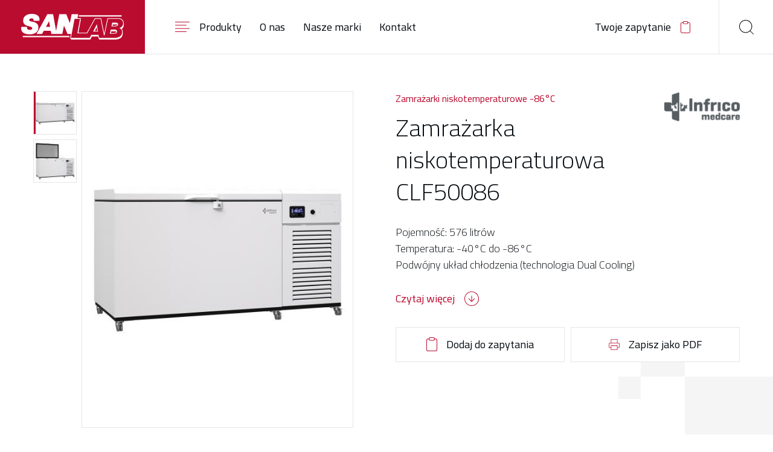

--- FILE ---
content_type: text/html; charset=UTF-8
request_url: https://sanlab.pl/zamrazarka-niskotemperaturowa-infrico-clf50086
body_size: 13514
content:
<!DOCTYPE html>
<html lang="pl">
<head>
    <base href="https://sanlab.pl/">
    <meta charset="UTF-8">
        <!-- Global site tag (gtag.js) - Google Analytics -->
        <script async src="https://www.googletagmanager.com/gtag/js?id=G-20JDQ1WNXJ"></script>
        <script>
            window.dataLayer = window.dataLayer || [];
            function gtag(){dataLayer.push(arguments);}
            gtag('js', new Date());
            gtag('config', 'G-20JDQ1WNXJ');
        </script>
                <title>Zamrażarka niskotemperaturowa Infrico Medcare CLF50086 | SANLAB</title>
        <meta name="description" content="Profesjonalne urządzenia laboratoryjne">
        <meta name="robots" content="index,follow">
                                    <meta property="og:title" content="Zamrażarka niskotemperaturowa Infrico Medcare CLF50086 | SANLAB">
            <meta property="og:description" content="Profesjonalne urządzenia laboratoryjne">
            <meta property="og:url" content="https://sanlab.pl/zamrazarka-niskotemperaturowa-infrico-clf50086">
                <meta property="og:site_name" content="SanLab">
        <meta property="og:type" content="website">
        <meta property="og:image" content="https://sanlab.pl/assets/img/og-image-1200x630.jpg">
        <meta name="viewport" content="width=device-width, initial-scale=1">
    <link rel="preconnect" href="https://www.google-analytics.com">
    <link rel="preconnect" href="https://www.googletagmanager.com">
    <link rel="preconnect" href="https://www.googleadservices.com">
    <link rel="preconnect" href="https://connect.facebook.net">
    <link rel="preconnect" href="https://fonts.gstatic.com" crossorigin>

    <link rel="stylesheet" href="assets/css/main.min.css?v=22112022">
    <link rel="stylesheet" href="assets/css/async.min.css" media="print" onload="this.media='all'; this.onload=null;">

    <script defer src="assets/js/async.min.js"></script>

    <link rel="apple-touch-icon" sizes="180x180" href="assets/img/favicon/apple-touch-icon.png">
    <link rel="icon" type="image/png" sizes="32x32" href="assets/img/favicon/favicon-32x32.png">
    <link rel="icon" type="image/png" sizes="16x16" href="assets/img/favicon/favicon-16x16.png">
    <link rel="manifest" href="assets/img/favicon/site.webmanifest">
    <link rel="mask-icon" href="assets/img/favicon/safari-pinned-tab.svg" color="#5bbad5">
    <meta name="msapplication-TileColor" content="#da532c">
    <meta name="theme-color" content="#ffffff">

    <script>
        WebFontConfig = {
            google: {
                families: [ 'Cairo:300,400,500,700&display=swap' ]
            }
        };

        /* Web Font Loader v1.6.26 - (c) Adobe Systems, Google. License: Apache 2.0 http://www.apache.org/licenses/LICENSE-2.0 */(function(){function aa(a,b,c){return a.call.apply(a.bind,arguments)}function ba(a,b,c){if(!a)throw Error();if(2<arguments.length){var d=Array.prototype.slice.call(arguments,2);return function(){var c=Array.prototype.slice.call(arguments);Array.prototype.unshift.apply(c,d);return a.apply(b,c)}}return function(){return a.apply(b,arguments)}}function p(a,b,c){p=Function.prototype.bind&&-1!=Function.prototype.bind.toString().indexOf("native code")?aa:ba;return p.apply(null,arguments)}var q=Date.now||function(){return+new Date};function ca(a,b){this.a=a;this.m=b||a;this.c=this.m.document}var da=!!window.FontFace;function t(a,b,c,d){b=a.c.createElement(b);if(c)for(var e in c)c.hasOwnProperty(e)&&("style"==e?b.style.cssText=c[e]:b.setAttribute(e,c[e]));d&&b.appendChild(a.c.createTextNode(d));return b}function u(a,b,c){a=a.c.getElementsByTagName(b)[0];a||(a=document.documentElement);a.insertBefore(c,a.lastChild)}function v(a){a.parentNode&&a.parentNode.removeChild(a)}
            function w(a,b,c){b=b||[];c=c||[];for(var d=a.className.split(/\s+/),e=0;e<b.length;e+=1){for(var f=!1,g=0;g<d.length;g+=1)if(b[e]===d[g]){f=!0;break}f||d.push(b[e])}b=[];for(e=0;e<d.length;e+=1){f=!1;for(g=0;g<c.length;g+=1)if(d[e]===c[g]){f=!0;break}f||b.push(d[e])}a.className=b.join(" ").replace(/\s+/g," ").replace(/^\s+|\s+$/,"")}function y(a,b){for(var c=a.className.split(/\s+/),d=0,e=c.length;d<e;d++)if(c[d]==b)return!0;return!1}
            function z(a){if("string"===typeof a.f)return a.f;var b=a.m.location.protocol;"about:"==b&&(b=a.a.location.protocol);return"https:"==b?"https:":"http:"}function ea(a){return a.m.location.hostname||a.a.location.hostname}
            function A(a,b,c){function d(){k&&e&&f&&(k(g),k=null)}b=t(a,"link",{rel:"stylesheet",href:b,media:"all"});var e=!1,f=!0,g=null,k=c||null;da?(b.onload=function(){e=!0;d()},b.onerror=function(){e=!0;g=Error("Stylesheet failed to load");d()}):setTimeout(function(){e=!0;d()},0);u(a,"head",b)}
            function B(a,b,c,d){var e=a.c.getElementsByTagName("head")[0];if(e){var f=t(a,"script",{src:b}),g=!1;f.onload=f.onreadystatechange=function(){g||this.readyState&&"loaded"!=this.readyState&&"complete"!=this.readyState||(g=!0,c&&c(null),f.onload=f.onreadystatechange=null,"HEAD"==f.parentNode.tagName&&e.removeChild(f))};e.appendChild(f);setTimeout(function(){g||(g=!0,c&&c(Error("Script load timeout")))},d||5E3);return f}return null};function C(){this.a=0;this.c=null}function D(a){a.a++;return function(){a.a--;E(a)}}function F(a,b){a.c=b;E(a)}function E(a){0==a.a&&a.c&&(a.c(),a.c=null)};function G(a){this.a=a||"-"}G.prototype.c=function(a){for(var b=[],c=0;c<arguments.length;c++)b.push(arguments[c].replace(/[\W_]+/g,"").toLowerCase());return b.join(this.a)};function H(a,b){this.c=a;this.f=4;this.a="n";var c=(b||"n4").match(/^([nio])([1-9])$/i);c&&(this.a=c[1],this.f=parseInt(c[2],10))}function fa(a){return I(a)+" "+(a.f+"00")+" 300px "+J(a.c)}function J(a){var b=[];a=a.split(/,\s*/);for(var c=0;c<a.length;c++){var d=a[c].replace(/['"]/g,"");-1!=d.indexOf(" ")||/^\d/.test(d)?b.push("'"+d+"'"):b.push(d)}return b.join(",")}function K(a){return a.a+a.f}function I(a){var b="normal";"o"===a.a?b="oblique":"i"===a.a&&(b="italic");return b}
            function ga(a){var b=4,c="n",d=null;a&&((d=a.match(/(normal|oblique|italic)/i))&&d[1]&&(c=d[1].substr(0,1).toLowerCase()),(d=a.match(/([1-9]00|normal|bold)/i))&&d[1]&&(/bold/i.test(d[1])?b=7:/[1-9]00/.test(d[1])&&(b=parseInt(d[1].substr(0,1),10))));return c+b};function ha(a,b){this.c=a;this.f=a.m.document.documentElement;this.h=b;this.a=new G("-");this.j=!1!==b.events;this.g=!1!==b.classes}function ia(a){a.g&&w(a.f,[a.a.c("wf","loading")]);L(a,"loading")}function M(a){if(a.g){var b=y(a.f,a.a.c("wf","active")),c=[],d=[a.a.c("wf","loading")];b||c.push(a.a.c("wf","inactive"));w(a.f,c,d)}L(a,"inactive")}function L(a,b,c){if(a.j&&a.h[b])if(c)a.h[b](c.c,K(c));else a.h[b]()};function ja(){this.c={}}function ka(a,b,c){var d=[],e;for(e in b)if(b.hasOwnProperty(e)){var f=a.c[e];f&&d.push(f(b[e],c))}return d};function N(a,b){this.c=a;this.f=b;this.a=t(this.c,"span",{"aria-hidden":"true"},this.f)}function O(a){u(a.c,"body",a.a)}function P(a){return"display:block;position:absolute;top:-9999px;left:-9999px;font-size:300px;width:auto;height:auto;line-height:normal;margin:0;padding:0;font-variant:normal;white-space:nowrap;font-family:"+J(a.c)+";"+("font-style:"+I(a)+";font-weight:"+(a.f+"00")+";")};function Q(a,b,c,d,e,f){this.g=a;this.j=b;this.a=d;this.c=c;this.f=e||3E3;this.h=f||void 0}Q.prototype.start=function(){var a=this.c.m.document,b=this,c=q(),d=new Promise(function(d,e){function k(){q()-c>=b.f?e():a.fonts.load(fa(b.a),b.h).then(function(a){1<=a.length?d():setTimeout(k,25)},function(){e()})}k()}),e=new Promise(function(a,d){setTimeout(d,b.f)});Promise.race([e,d]).then(function(){b.g(b.a)},function(){b.j(b.a)})};function R(a,b,c,d,e,f,g){this.v=a;this.B=b;this.c=c;this.a=d;this.s=g||"BESbswy";this.f={};this.w=e||3E3;this.u=f||null;this.o=this.j=this.h=this.g=null;this.g=new N(this.c,this.s);this.h=new N(this.c,this.s);this.j=new N(this.c,this.s);this.o=new N(this.c,this.s);a=new H(this.a.c+",serif",K(this.a));a=P(a);this.g.a.style.cssText=a;a=new H(this.a.c+",sans-serif",K(this.a));a=P(a);this.h.a.style.cssText=a;a=new H("serif",K(this.a));a=P(a);this.j.a.style.cssText=a;a=new H("sans-serif",K(this.a));a=
                P(a);this.o.a.style.cssText=a;O(this.g);O(this.h);O(this.j);O(this.o)}var S={D:"serif",C:"sans-serif"},T=null;function U(){if(null===T){var a=/AppleWebKit\/([0-9]+)(?:\.([0-9]+))/.exec(window.navigator.userAgent);T=!!a&&(536>parseInt(a[1],10)||536===parseInt(a[1],10)&&11>=parseInt(a[2],10))}return T}R.prototype.start=function(){this.f.serif=this.j.a.offsetWidth;this.f["sans-serif"]=this.o.a.offsetWidth;this.A=q();la(this)};
            function ma(a,b,c){for(var d in S)if(S.hasOwnProperty(d)&&b===a.f[S[d]]&&c===a.f[S[d]])return!0;return!1}function la(a){var b=a.g.a.offsetWidth,c=a.h.a.offsetWidth,d;(d=b===a.f.serif&&c===a.f["sans-serif"])||(d=U()&&ma(a,b,c));d?q()-a.A>=a.w?U()&&ma(a,b,c)&&(null===a.u||a.u.hasOwnProperty(a.a.c))?V(a,a.v):V(a,a.B):na(a):V(a,a.v)}function na(a){setTimeout(p(function(){la(this)},a),50)}function V(a,b){setTimeout(p(function(){v(this.g.a);v(this.h.a);v(this.j.a);v(this.o.a);b(this.a)},a),0)};function W(a,b,c){this.c=a;this.a=b;this.f=0;this.o=this.j=!1;this.s=c}var X=null;W.prototype.g=function(a){var b=this.a;b.g&&w(b.f,[b.a.c("wf",a.c,K(a).toString(),"active")],[b.a.c("wf",a.c,K(a).toString(),"loading"),b.a.c("wf",a.c,K(a).toString(),"inactive")]);L(b,"fontactive",a);this.o=!0;oa(this)};
            W.prototype.h=function(a){var b=this.a;if(b.g){var c=y(b.f,b.a.c("wf",a.c,K(a).toString(),"active")),d=[],e=[b.a.c("wf",a.c,K(a).toString(),"loading")];c||d.push(b.a.c("wf",a.c,K(a).toString(),"inactive"));w(b.f,d,e)}L(b,"fontinactive",a);oa(this)};function oa(a){0==--a.f&&a.j&&(a.o?(a=a.a,a.g&&w(a.f,[a.a.c("wf","active")],[a.a.c("wf","loading"),a.a.c("wf","inactive")]),L(a,"active")):M(a.a))};function pa(a){this.j=a;this.a=new ja;this.h=0;this.f=this.g=!0}pa.prototype.load=function(a){this.c=new ca(this.j,a.context||this.j);this.g=!1!==a.events;this.f=!1!==a.classes;qa(this,new ha(this.c,a),a)};
            function ra(a,b,c,d,e){var f=0==--a.h;(a.f||a.g)&&setTimeout(function(){var a=e||null,k=d||null||{};if(0===c.length&&f)M(b.a);else{b.f+=c.length;f&&(b.j=f);var h,m=[];for(h=0;h<c.length;h++){var l=c[h],n=k[l.c],r=b.a,x=l;r.g&&w(r.f,[r.a.c("wf",x.c,K(x).toString(),"loading")]);L(r,"fontloading",x);r=null;null===X&&(X=window.FontFace?(x=/Gecko.*Firefox\/(\d+)/.exec(window.navigator.userAgent))?42<parseInt(x[1],10):!0:!1);X?r=new Q(p(b.g,b),p(b.h,b),b.c,l,b.s,n):r=new R(p(b.g,b),p(b.h,b),b.c,l,b.s,a,
                n);m.push(r)}for(h=0;h<m.length;h++)m[h].start()}},0)}function qa(a,b,c){var d=[],e=c.timeout;ia(b);var d=ka(a.a,c,a.c),f=new W(a.c,b,e);a.h=d.length;b=0;for(c=d.length;b<c;b++)d[b].load(function(b,d,c){ra(a,f,b,d,c)})};function sa(a,b){this.c=a;this.a=b}function ta(a,b,c){var d=z(a.c);a=(a.a.api||"fast.fonts.net/jsapi").replace(/^.*http(s?):(\/\/)?/,"");return d+"//"+a+"/"+b+".js"+(c?"?v="+c:"")}
            sa.prototype.load=function(a){function b(){if(f["__mti_fntLst"+d]){var c=f["__mti_fntLst"+d](),e=[],h;if(c)for(var m=0;m<c.length;m++){var l=c[m].fontfamily;void 0!=c[m].fontStyle&&void 0!=c[m].fontWeight?(h=c[m].fontStyle+c[m].fontWeight,e.push(new H(l,h))):e.push(new H(l))}a(e)}else setTimeout(function(){b()},50)}var c=this,d=c.a.projectId,e=c.a.version;if(d){var f=c.c.m;B(this.c,ta(c,d,e),function(e){e?a([]):(f["__MonotypeConfiguration__"+d]=function(){return c.a},b())}).id="__MonotypeAPIScript__"+
                d}else a([])};function ua(a,b){this.c=a;this.a=b}ua.prototype.load=function(a){var b,c,d=this.a.urls||[],e=this.a.families||[],f=this.a.testStrings||{},g=new C;b=0;for(c=d.length;b<c;b++)A(this.c,d[b],D(g));var k=[];b=0;for(c=e.length;b<c;b++)if(d=e[b].split(":"),d[1])for(var h=d[1].split(","),m=0;m<h.length;m+=1)k.push(new H(d[0],h[m]));else k.push(new H(d[0]));F(g,function(){a(k,f)})};function va(a,b,c){a?this.c=a:this.c=b+wa;this.a=[];this.f=[];this.g=c||""}var wa="//fonts.googleapis.com/css";function xa(a,b){for(var c=b.length,d=0;d<c;d++){var e=b[d].split(":");3==e.length&&a.f.push(e.pop());var f="";2==e.length&&""!=e[1]&&(f=":");a.a.push(e.join(f))}}
            function ya(a){if(0==a.a.length)throw Error("No fonts to load!");if(-1!=a.c.indexOf("kit="))return a.c;for(var b=a.a.length,c=[],d=0;d<b;d++)c.push(a.a[d].replace(/ /g,"+"));b=a.c+"?family="+c.join("%7C");0<a.f.length&&(b+="&subset="+a.f.join(","));0<a.g.length&&(b+="&text="+encodeURIComponent(a.g));return b};function za(a){this.f=a;this.a=[];this.c={}}
            var Aa={latin:"BESbswy","latin-ext":"\u00e7\u00f6\u00fc\u011f\u015f",cyrillic:"\u0439\u044f\u0416",greek:"\u03b1\u03b2\u03a3",khmer:"\u1780\u1781\u1782",Hanuman:"\u1780\u1781\u1782"},Ba={thin:"1",extralight:"2","extra-light":"2",ultralight:"2","ultra-light":"2",light:"3",regular:"4",book:"4",medium:"5","semi-bold":"6",semibold:"6","demi-bold":"6",demibold:"6",bold:"7","extra-bold":"8",extrabold:"8","ultra-bold":"8",ultrabold:"8",black:"9",heavy:"9",l:"3",r:"4",b:"7"},Ca={i:"i",italic:"i",n:"n",normal:"n"},
                Da=/^(thin|(?:(?:extra|ultra)-?)?light|regular|book|medium|(?:(?:semi|demi|extra|ultra)-?)?bold|black|heavy|l|r|b|[1-9]00)?(n|i|normal|italic)?$/;
            function Ea(a){for(var b=a.f.length,c=0;c<b;c++){var d=a.f[c].split(":"),e=d[0].replace(/\+/g," "),f=["n4"];if(2<=d.length){var g;var k=d[1];g=[];if(k)for(var k=k.split(","),h=k.length,m=0;m<h;m++){var l;l=k[m];if(l.match(/^[\w-]+$/)){var n=Da.exec(l.toLowerCase());if(null==n)l="";else{l=n[2];l=null==l||""==l?"n":Ca[l];n=n[1];if(null==n||""==n)n="4";else var r=Ba[n],n=r?r:isNaN(n)?"4":n.substr(0,1);l=[l,n].join("")}}else l="";l&&g.push(l)}0<g.length&&(f=g);3==d.length&&(d=d[2],g=[],d=d?d.split(","):
                g,0<d.length&&(d=Aa[d[0]])&&(a.c[e]=d))}a.c[e]||(d=Aa[e])&&(a.c[e]=d);for(d=0;d<f.length;d+=1)a.a.push(new H(e,f[d]))}};function Fa(a,b){this.c=a;this.a=b}var Ga={Arimo:!0,Cousine:!0,Tinos:!0};Fa.prototype.load=function(a){var b=new C,c=this.c,d=new va(this.a.api,z(c),this.a.text),e=this.a.families;xa(d,e);var f=new za(e);Ea(f);A(c,ya(d),D(b));F(b,function(){a(f.a,f.c,Ga)})};function Ha(a,b){this.c=a;this.a=b}Ha.prototype.load=function(a){var b=this.a.id,c=this.c.m;b?B(this.c,(this.a.api||"https://use.typekit.net")+"/"+b+".js",function(b){if(b)a([]);else if(c.Typekit&&c.Typekit.config&&c.Typekit.config.fn){b=c.Typekit.config.fn;for(var e=[],f=0;f<b.length;f+=2)for(var g=b[f],k=b[f+1],h=0;h<k.length;h++)e.push(new H(g,k[h]));try{c.Typekit.load({events:!1,classes:!1,async:!0})}catch(m){}a(e)}},2E3):a([])};function Ia(a,b){this.c=a;this.f=b;this.a=[]}Ia.prototype.load=function(a){var b=this.f.id,c=this.c.m,d=this;b?(c.__webfontfontdeckmodule__||(c.__webfontfontdeckmodule__={}),c.__webfontfontdeckmodule__[b]=function(b,c){for(var g=0,k=c.fonts.length;g<k;++g){var h=c.fonts[g];d.a.push(new H(h.name,ga("font-weight:"+h.weight+";font-style:"+h.style)))}a(d.a)},B(this.c,z(this.c)+(this.f.api||"//f.fontdeck.com/s/css/js/")+ea(this.c)+"/"+b+".js",function(b){b&&a([])})):a([])};var Y=new pa(window);Y.a.c.custom=function(a,b){return new ua(b,a)};Y.a.c.fontdeck=function(a,b){return new Ia(b,a)};Y.a.c.monotype=function(a,b){return new sa(b,a)};Y.a.c.typekit=function(a,b){return new Ha(b,a)};Y.a.c.google=function(a,b){return new Fa(b,a)};var Z={load:p(Y.load,Y)};"function"===typeof define&&define.amd?define(function(){return Z}):"undefined"!==typeof module&&module.exports?module.exports=Z:(window.WebFont=Z,window.WebFontConfig&&Y.load(window.WebFontConfig));}());
    </script>
            <!-- Google Tag Manager -->
<script>(function(w,d,s,l,i){w[l]=w[l]||[];w[l].push({'gtm.start':
new Date().getTime(),event:'gtm.js'});var f=d.getElementsByTagName(s)[0],
j=d.createElement(s),dl=l!='dataLayer'?'&l='+l:'';j.async=true;j.src=
'https://www.googletagmanager.com/gtm.js?id='+i+dl;f.parentNode.insertBefore(j,f);
})(window,document,'script','dataLayer','GTM-K5RNLLL');</script>
    <meta name="csrf-token" content="MyWaWyC59Szj0eskKBpmeVqQGyhcSTk3n35Q7o3I">
                <meta property="og:image" content="https://sanlab.pl/images/a5df24f3-501e-43bf-b070-5e09de7ce5b7/infrico-medcare-clf50086.jpg">
                <meta property="og:description" content="Pojemność: 576 litrów Temperatura: -40°C do -86°C Podwójny układ chłodzenia (technologia Dual Cooling)">
        <meta property="og:title" content="Zamrażarka niskotemperaturowa CLF50086">
    <meta property="og:url" content="https://sanlab.pl/zamrazarka-niskotemperaturowa-infrico-clf50086">
    <link rel="canonical" href="https://sanlab.pl/zamrazarka-niskotemperaturowa-infrico-clf50086">
    </head>
<body>
    <!-- Google Tag Manager (noscript) -->
<noscript><iframe src="https://www.googletagmanager.com/ns.html?id=GTM-K5RNLLL"
height="0" width="0" style="display:none;visibility:hidden"></iframe></noscript>
<!-- End Google Tag Manager (noscript) -->
    <header class="top" data-minimize-offset="400">
        <div class="top__wrapper">
            <div class="top__left">
                <div class="top__logo"><a href="https://sanlab.pl"><img src="assets/img/logo.svg" width="170" height="42" alt="SanLab"></a></div>
                <div class="top__nav hidden-md">
                    <nav class="nav">
                        <ul class="nav__list js-menu">
                                                                                                <li class="nav__item nav__item--icon js-menu__list-item">
                                        <a href="https://sanlab.pl/produkty"><svg xmlns="http://www.w3.org/2000/svg" width="25" height="17" viewBox="0 0 25 17"><g transform="translate(-2.5 -5.5)"><path d="M18.667.5H0A.5.5,0,0,1-.5,0,.5.5,0,0,1,0-.5H18.667a.5.5,0,0,1,.5.5A.5.5,0,0,1,18.667.5Z" transform="translate(3 11.333)" fill="#ba0c2f"/><path d="M24,.5H0A.5.5,0,0,1-.5,0,.5.5,0,0,1,0-.5H24a.5.5,0,0,1,.5.5A.5.5,0,0,1,24,.5Z" transform="translate(3 6)" fill="#ba0c2f"/><path d="M24,.5H0A.5.5,0,0,1-.5,0,.5.5,0,0,1,0-.5H24a.5.5,0,0,1,.5.5A.5.5,0,0,1,24,.5Z" transform="translate(3 16.667)" fill="#ba0c2f"/><path d="M18.667.5H0A.5.5,0,0,1-.5,0,.5.5,0,0,1,0-.5H18.667a.5.5,0,0,1,.5.5A.5.5,0,0,1,18.667.5Z" transform="translate(3 22)" fill="#ba0c2f"/></g></svg>Produkty</a>
                                        <div class="nav__sublist-container js-menu__list-sub">
                                            <div class="container">
                                                <nav class="links links--three-column">
                                                    <ul class="links__list">
                                                                                                                    <li class="links__item"><a href="https://sanlab.pl/zbiorniki-na-ciekly-azot-dewary">Zbiorniki na ciekły azot</a></li>
                                                                                                                    <li class="links__item"><a href="https://sanlab.pl/zamrazarki-niskotemperaturowe" class="is-active">Zamrażarki niskotemperaturowe -86°C</a></li>
                                                                                                                    <li class="links__item"><a href="https://sanlab.pl/zamrazarki-kriogeniczne">Zamrażarki kriogeniczne -150°C</a></li>
                                                                                                                    <li class="links__item"><a href="https://sanlab.pl/zamrazarki-laboratoryjne">Zamrażarki inne</a></li>
                                                                                                                    <li class="links__item"><a href="https://sanlab.pl/wytrzasarki-z-inkubacja">Wytrząsarki z inkubacją</a></li>
                                                                                                                    <li class="links__item"><a href="https://sanlab.pl/wytrzasarki-laboratoryjne">Wytrząsarki laboratoryjne</a></li>
                                                                                                                    <li class="links__item"><a href="https://sanlab.pl/wirowki-laboratoryjne">Wirówki</a></li>
                                                                                                                    <li class="links__item"><a href="https://sanlab.pl/obrazowanie-hodowli-komorkowych">Obrazowanie hodowli komórkowych</a></li>
                                                                                                                    <li class="links__item"><a href="https://sanlab.pl/termobloki">Termobloki</a></li>
                                                                                                                    <li class="links__item"><a href="https://sanlab.pl/suszarki-laboratoryjne">Suszarki próżniowe</a></li>
                                                                                                                    <li class="links__item"><a href="https://sanlab.pl/pipety-i-dozowniki">Dozowniki i pipety automatyczne</a></li>
                                                                                                                    <li class="links__item"><a href="https://sanlab.pl/mieszadla-magnetyczne">Mieszadła magnetyczne</a></li>
                                                                                                                    <li class="links__item"><a href="https://sanlab.pl/liczniki-komorek">Liczniki komórek</a></li>
                                                                                                                    <li class="links__item"><a href="https://sanlab.pl/laznie-wodne">Łaźnia wodna</a></li>
                                                                                                                    <li class="links__item"><a href="https://sanlab.pl/komory-laminarne">Komory laminarne</a></li>
                                                                                                                    <li class="links__item"><a href="https://sanlab.pl/komory-do-hodowli-roslin">Komory do hodowli roślin</a></li>
                                                                                                                    <li class="links__item"><a href="https://sanlab.pl/inkubatory-z-chlodzeniem">Inkubatory z chłodzeniem</a></li>
                                                                                                                    <li class="links__item"><a href="https://sanlab.pl/inkubatory-co2">Inkubatory CO2</a></li>
                                                                                                                    <li class="links__item"><a href="https://sanlab.pl/generatory-cieklego-azotu">Generatory ciekłego azotu</a></li>
                                                                                                                    <li class="links__item"><a href="https://sanlab.pl/eksykatory">Eksykatory</a></li>
                                                                                                                    <li class="links__item"><a href="https://sanlab.pl/cieplarki-mikrobiologiczne">Cieplarki mikrobiologiczne</a></li>
                                                                                                                    <li class="links__item"><a href="https://sanlab.pl/chlodziarko-zamrazarki-laboratoryjne">Chłodziarko-zamrażarki</a></li>
                                                                                                                    <li class="links__item"><a href="https://sanlab.pl/chlodziarki-do-krwi">Chłodziarki do krwi</a></li>
                                                                                                                    <li class="links__item"><a href="https://sanlab.pl/chlodziarki-laboratoryjne">Chłodziarki</a></li>
                                                                                                                    <li class="links__item"><a href="https://sanlab.pl/autoklawy">Autoklawy parowe</a></li>
                                                                                                                    <li class="links__item"><a href="https://sanlab.pl/analiza-pcr">Analiza PCR</a></li>
                                                                                                                    <li class="links__item"><a href="https://sanlab.pl/akcesoria-biocision">Akcesoria BioCision</a></li>
                                                                                                            </ul>
                                                </nav>
                                            </div>
                                        </div>
                                    </li>
                                                                                                                                                                        <li class="nav__item"><a href="https://sanlab.pl/o-nas">O nas</a></li>
                                                                                                                                                                                                            <li class="nav__item"><a href="https://sanlab.pl/marki">Nasze marki</a></li>
                                                                                                                                                                                                            <li class="nav__item"><a href="https://sanlab.pl/kontakt">Kontakt</a></li>
                                                                                                                        </ul>
                    </nav>
                </div>
            </div>

            <div class="top__right">
                <div class="top__request">
                    <a href="https://sanlab.pl/request" class="top-request">
                        <span>Twoje zapytanie</span>
                        <div class="top-request__icon">
                            <svg xmlns="http://www.w3.org/2000/svg" width="17" height="21" viewBox="0 0 17 21"><g transform="translate(-3.5 -1.5)"><path d="M18,22.5H6A2.5,2.5,0,0,1,3.5,20V6A2.5,2.5,0,0,1,6,3.5H8a.5.5,0,0,1,0,1H6A1.5,1.5,0,0,0,4.5,6V20A1.5,1.5,0,0,0,6,21.5H18A1.5,1.5,0,0,0,19.5,20V6A1.5,1.5,0,0,0,18,4.5H16a.5.5,0,0,1,0-1h2A2.5,2.5,0,0,1,20.5,6V20A2.5,2.5,0,0,1,18,22.5Z" fill="#ba0c2f"/><path d="M1-.5H7A1.5,1.5,0,0,1,8.5,1V3A1.5,1.5,0,0,1,7,4.5H1A1.5,1.5,0,0,1-.5,3V1A1.5,1.5,0,0,1,1-.5Zm6,4A.5.5,0,0,0,7.5,3V1A.5.5,0,0,0,7,.5H1A.5.5,0,0,0,.5,1V3a.5.5,0,0,0,.5.5Z" transform="translate(8 2)" fill="#ba0c2f"/></g></svg>
                                                    </div>
                    </a>
                </div>
                <a class="top__search js-top-search-btn">
                    <svg xmlns="http://www.w3.org/2000/svg" width="25" height="25" viewBox="0 0 25 25"><g transform="translate(-2.5 -2.5)"><path d="M10.667-.5a11.167,11.167,0,0,1,7.9,19.063A11.167,11.167,0,0,1,2.771,2.771,11.094,11.094,0,0,1,10.667-.5Zm0,21.333A10.167,10.167,0,1,0,.5,10.667,10.178,10.178,0,0,0,10.667,20.833Z" transform="translate(3 3)"/><path d="M5.8,6.3a.5.5,0,0,1-.354-.146l-5.8-5.8a.5.5,0,0,1,0-.707.5.5,0,0,1,.707,0l5.8,5.8A.5.5,0,0,1,5.8,6.3Z" transform="translate(21.2 21.2)"/></g></svg>
                </a>
                <button class="top__hamburger hamburger js-mobile-menu hidden visible-md" type="button">
                    <span class="hamburger__box">
                        <span class="hamburger__inner"></span>
                    </span>
                </button>
            </div>
        </div>

        <div class="mobile-nav-panel">
            <a href="https://sanlab.pl" class="mobile-nav-panel__logo">
                <img src="assets/img/logo.svg" width="170" height="42" alt="SanLab">
            </a>
            <div class="mobile-nav-panel__scroll">
                <div class="mobile-nav-panel__links">
                    <nav class="mobile-nav">
                        <ul class="mobile-nav__list">
                                                                                                <li class="mobile-nav__item has-childs">
                                        <a href="https://sanlab.pl/produkty" class="js-mobile-nav-trigger">Produkty <svg xmlns="http://www.w3.org/2000/svg" width="24" height="24" viewBox="0 0 24 24"><path d="M5 13h6v6c0 0.552 0.448 1 1 1s1-0.448 1-1v-6h6c0.552 0 1-0.448 1-1s-0.448-1-1-1h-6v-6c0-0.552-0.448-1-1-1s-1 0.448-1 1v6h-6c-0.552 0-1 0.448-1 1s0.448 1 1 1z"></path></svg></a>
                                        <ul class="mobile-nav__sublist js-mobile-subnav">
                                            <li class="mobile-nav__subitem"><a href="https://sanlab.pl/produkty">Wszystkie</a></li>
                                                                                            <li class="mobile-nav__subitem"><a href="https://sanlab.pl/zbiorniki-na-ciekly-azot-dewary">Zbiorniki na ciekły azot</a></li>
                                                                                            <li class="mobile-nav__subitem"><a href="https://sanlab.pl/zamrazarki-niskotemperaturowe" class="is-active">Zamrażarki niskotemperaturowe -86°C</a></li>
                                                                                            <li class="mobile-nav__subitem"><a href="https://sanlab.pl/zamrazarki-kriogeniczne">Zamrażarki kriogeniczne -150°C</a></li>
                                                                                            <li class="mobile-nav__subitem"><a href="https://sanlab.pl/zamrazarki-laboratoryjne">Zamrażarki inne</a></li>
                                                                                            <li class="mobile-nav__subitem"><a href="https://sanlab.pl/wytrzasarki-z-inkubacja">Wytrząsarki z inkubacją</a></li>
                                                                                            <li class="mobile-nav__subitem"><a href="https://sanlab.pl/wytrzasarki-laboratoryjne">Wytrząsarki laboratoryjne</a></li>
                                                                                            <li class="mobile-nav__subitem"><a href="https://sanlab.pl/wirowki-laboratoryjne">Wirówki</a></li>
                                                                                            <li class="mobile-nav__subitem"><a href="https://sanlab.pl/obrazowanie-hodowli-komorkowych">Obrazowanie hodowli komórkowych</a></li>
                                                                                            <li class="mobile-nav__subitem"><a href="https://sanlab.pl/termobloki">Termobloki</a></li>
                                                                                            <li class="mobile-nav__subitem"><a href="https://sanlab.pl/suszarki-laboratoryjne">Suszarki próżniowe</a></li>
                                                                                            <li class="mobile-nav__subitem"><a href="https://sanlab.pl/pipety-i-dozowniki">Dozowniki i pipety automatyczne</a></li>
                                                                                            <li class="mobile-nav__subitem"><a href="https://sanlab.pl/mieszadla-magnetyczne">Mieszadła magnetyczne</a></li>
                                                                                            <li class="mobile-nav__subitem"><a href="https://sanlab.pl/liczniki-komorek">Liczniki komórek</a></li>
                                                                                            <li class="mobile-nav__subitem"><a href="https://sanlab.pl/laznie-wodne">Łaźnia wodna</a></li>
                                                                                            <li class="mobile-nav__subitem"><a href="https://sanlab.pl/komory-laminarne">Komory laminarne</a></li>
                                                                                            <li class="mobile-nav__subitem"><a href="https://sanlab.pl/komory-do-hodowli-roslin">Komory do hodowli roślin</a></li>
                                                                                            <li class="mobile-nav__subitem"><a href="https://sanlab.pl/inkubatory-z-chlodzeniem">Inkubatory z chłodzeniem</a></li>
                                                                                            <li class="mobile-nav__subitem"><a href="https://sanlab.pl/inkubatory-co2">Inkubatory CO2</a></li>
                                                                                            <li class="mobile-nav__subitem"><a href="https://sanlab.pl/generatory-cieklego-azotu">Generatory ciekłego azotu</a></li>
                                                                                            <li class="mobile-nav__subitem"><a href="https://sanlab.pl/eksykatory">Eksykatory</a></li>
                                                                                            <li class="mobile-nav__subitem"><a href="https://sanlab.pl/cieplarki-mikrobiologiczne">Cieplarki mikrobiologiczne</a></li>
                                                                                            <li class="mobile-nav__subitem"><a href="https://sanlab.pl/chlodziarko-zamrazarki-laboratoryjne">Chłodziarko-zamrażarki</a></li>
                                                                                            <li class="mobile-nav__subitem"><a href="https://sanlab.pl/chlodziarki-do-krwi">Chłodziarki do krwi</a></li>
                                                                                            <li class="mobile-nav__subitem"><a href="https://sanlab.pl/chlodziarki-laboratoryjne">Chłodziarki</a></li>
                                                                                            <li class="mobile-nav__subitem"><a href="https://sanlab.pl/autoklawy">Autoklawy parowe</a></li>
                                                                                            <li class="mobile-nav__subitem"><a href="https://sanlab.pl/analiza-pcr">Analiza PCR</a></li>
                                                                                            <li class="mobile-nav__subitem"><a href="https://sanlab.pl/akcesoria-biocision">Akcesoria BioCision</a></li>
                                                                                    </ul>
                                    </li>
                                                                                                                                                                        <li class="mobile-nav__item"><a href="https://sanlab.pl/o-nas">O nas</a></li>
                                                                                                                                                                                                            <li class="mobile-nav__item"><a href="https://sanlab.pl/marki">Nasze marki</a></li>
                                                                                                                                                                                                            <li class="mobile-nav__item"><a href="https://sanlab.pl/kontakt">Kontakt</a></li>
                                                                                                                        </ul>
                    </nav>
                </div>
            </div>
        </div>
    </header>
    <main class="main produkt-page">
        <div class="section relative">
            <svg class="section-abs-img" xmlns="http://www.w3.org/2000/svg" width="256" height="219" viewBox="0 0 256 219"><rect width="146" height="146" transform="translate(110 73)" fill="#f5f5f5"/><rect width="73" height="73" transform="translate(37)" fill="#f5f5f5"/><rect width="37" height="37" transform="translate(0 73)" fill="#f5f5f5"/></svg>
            <div class="container">
                <div class="product-page__content">
                    <div class="row gutters-12">
                        <div class="col-xxs-12 col-md-5 col-lg-6">
                            <div class="product-page__images">
    <div class="product-page__thumbs owl-thumbs product-img-thumbs js-product-img-thumbs" data-slider-id="3">
                    <div class="product-img-thumbs__item owl-thumb-item"><img src="https://sanlab.pl/images/7a06318c-b150-4f6b-8866-092e33953ed6/infrico-medcare-clf50086.jpg" width="72" height="72" alt="infrico-medcare-clf50086"></div>
                    <div class="product-img-thumbs__item owl-thumb-item"><img src="https://sanlab.pl/images/a4851aff-8d7e-49c0-ac8f-fac478fe687a/infrico-medcare-clf50086-open.jpg" width="72" height="72" alt="infrico-medcare-clf50086-open"></div>
            </div>
    <div class="product-page__slider relative">
                <div class="product-img-slider owl-carousel js-product-img-slider" data-slider-id="3">
                            <div class="product-img-slider__item">
                    <a href="https://sanlab.pl/images/a5df24f3-501e-43bf-b070-5e09de7ce5b7/infrico-medcare-clf50086.jpg" class="MagicZoom" data-gallery="gallery" data-fancybox="gallery" data-caption="infrico-medcare-clf50086">
                        <img src="https://sanlab.pl/images/3b96c525-3078-4682-b0d8-cecb59131632/infrico-medcare-clf50086.jpg" width="500" height="620" alt="infrico-medcare-clf50086" itemprop="image">
                    </a>
                </div>
                            <div class="product-img-slider__item">
                    <a href="https://sanlab.pl/images/531b049a-db7a-485f-8c28-fa85a4711c3a/infrico-medcare-clf50086-open.jpg" class="MagicZoom" data-gallery="gallery" data-fancybox="gallery" data-caption="infrico-medcare-clf50086-open">
                        <img src="https://sanlab.pl/images/639cd880-2cfc-407b-a09d-f9290e54e84a/infrico-medcare-clf50086-open.jpg" width="500" height="620" alt="infrico-medcare-clf50086-open" itemprop="image">
                    </a>
                </div>
                    </div>
    </div>
</div>
                        </div>
                        <div class="col-xxs-12 col-md-7 col-lg-6">
                            <div class="product-page__introduce">
    <div class="product-page__heading">
        <div class="product-page__heading-left">
                            <div class="product-page__breadcrumbs">
                                            <a href="https://sanlab.pl/zamrazarki-niskotemperaturowe" class="product-page__label main-label">Zamrażarki niskotemperaturowe -86°C</a>
                                    </div>
                        <h1 class="product-page__title main-title">
                Zamrażarka niskotemperaturowa
                                    <br>CLF50086
                            </h1>
        </div>
                    <figure class="product-page__logo">
                <a href="https://sanlab.pl/marki/infrico-medcare"><img src="https://sanlab.pl/images/f1234eb2-97c6-4547-a4c4-de5eeb14392f/logo-infrico-medcare-01.png" alt="Infrico Medcare"></a>
            </figure>
            </div>
            <div class="product-page__description">
            <div class="wysiwyg small-main-text">
                <p>Pojemność: 576 litrów<br /> Temperatura: -40°C do -86°C<br /> Podwójny układ chłodzenia (technologia Dual Cooling)</p>
            </div>
            <a class="product-page__more-description more-link js-jumper" data-target=".section-target" data-offset="-70"><span>Czytaj więcej</span> <svg xmlns="http://www.w3.org/2000/svg" width="25" height="25" viewBox="0 0 25 25"><g transform="translate(-1.5 -1.5)"><path d="M12-.5a12.5,12.5,0,0,1,8.839,21.339A12.5,12.5,0,0,1,3.161,3.161,12.418,12.418,0,0,1,12-.5Zm0,24A11.5,11.5,0,1,0,.5,12,11.513,11.513,0,0,0,12,23.5Z" transform="translate(2 2)"/><path d="M12.8,17.3a.5.5,0,0,1-.354-.146l-4.8-4.8a.5.5,0,0,1,.707-.707L12.8,16.093l4.446-4.446a.5.5,0,0,1,.707.707l-4.8,4.8A.5.5,0,0,1,12.8,17.3Z" transform="translate(1.2 2)"/><path d="M0,10.1a.5.5,0,0,1-.5-.5V0A.5.5,0,0,1,0-.5.5.5,0,0,1,.5,0V9.6A.5.5,0,0,1,0,10.1Z" transform="translate(14 9.2)"/></g></svg></a>
        </div>
        <div class="product-page__button">
        <div class="row gutters-10">
            <div class="col-md-6 flex flex--stretch">
                <a href="https://sanlab.pl/request/add/56" rel="nofollow" class="btn btn--block btn--outline-alt js-request-add mb-10"><svg xmlns="http://www.w3.org/2000/svg" width="17" height="21" viewBox="0 0 17 21"><g transform="translate(-3.5 -1.5)"><path d="M18,22.5H6A2.5,2.5,0,0,1,3.5,20V6A2.5,2.5,0,0,1,6,3.5H8a.5.5,0,0,1,0,1H6A1.5,1.5,0,0,0,4.5,6V20A1.5,1.5,0,0,0,6,21.5H18A1.5,1.5,0,0,0,19.5,20V6A1.5,1.5,0,0,0,18,4.5H16a.5.5,0,0,1,0-1h2A2.5,2.5,0,0,1,20.5,6V20A2.5,2.5,0,0,1,18,22.5Z" /><path d="M1-.5H7A1.5,1.5,0,0,1,8.5,1V3A1.5,1.5,0,0,1,7,4.5H1A1.5,1.5,0,0,1-.5,3V1A1.5,1.5,0,0,1,1-.5Zm6,4A.5.5,0,0,0,7.5,3V1A.5.5,0,0,0,7,.5H1A.5.5,0,0,0,.5,1V3a.5.5,0,0,0,.5.5Z" transform="translate(8 2)"/></g></svg><span>Dodaj do zapytania</span></a>
            </div>
            <div class="col-md-6 flex flex--stretch">
                <a href="https://sanlab.pl/product/pdf/56" rel="nofollow" class="btn btn--block btn--outline-alt mb-10" target="_blank">
                    <svg xmlns="http://www.w3.org/2000/svg" width="21" height="21" viewBox="0 0 21 21"><g transform="translate(-1.5 -1.5)"><path d="M18,9.5a.5.5,0,0,1-.5-.5V2.5H6.5V9a.5.5,0,0,1-1,0V2A.5.5,0,0,1,6,1.5H18a.5.5,0,0,1,.5.5V9A.5.5,0,0,1,18,9.5Z"/><path d="M20,18.5H18a.5.5,0,0,1,0-1h2A1.5,1.5,0,0,0,21.5,16V11A1.5,1.5,0,0,0,20,9.5H4A1.5,1.5,0,0,0,2.5,11v5A1.5,1.5,0,0,0,4,17.5H6a.5.5,0,0,1,0,1H4A2.5,2.5,0,0,1,1.5,16V11A2.5,2.5,0,0,1,4,8.5H20A2.5,2.5,0,0,1,22.5,11v5A2.5,2.5,0,0,1,20,18.5Z"/><path d="M0-.5H12a.5.5,0,0,1,.5.5V8a.5.5,0,0,1-.5.5H0A.5.5,0,0,1-.5,8V0A.5.5,0,0,1,0-.5ZM11.5.5H.5v7h11Z" transform="translate(6 14)"/></g></svg>
                    <span>Zapisz jako PDF</span>
                </a>
            </div>
        </div>
    </div>
</div>
                        </div>
                    </div>
                </div>
            </div>
        </div>
        <div class="section bg-color-key-4 section-target">
            <div class="container">
                <div class="box section-target">
                    <div class="tabs js-tabs">
                        <div class="tabs-nav-container">
                            <nav class="tabs__nav tabs-nav tabs-nav--nowrap js-nav-responsive">
                                <ul class="tabs-nav__list">
                                                                            <li class="tabs-nav__item js-nav-responsive-item"><a href="#opis-modelu" class="js-tab is-active">Opis produktu</a></li>
                                                                                                                <li class="tabs-nav__item js-nav-responsive-item"><a href="#dane-techniczne" class="js-tab">Dane techniczne</a></li>
                                                                                                                                                                                </ul>
                            </nav>
                        </div>
                                                    <div class="tabs__content js-tab-content is-active" id="opis-modelu-tab">
                                <div class="box__inner wysiwyg">
                                    <p><strong>Podwójny układ chłodzenia</strong><br />Technologia zapewniająca podwyższoną ochronę wszelkim wartościowym próbom. W odróżnieniu od konwencjonalnych układów kaskadowych kompresory pracują niezależnie co umożliwia utrzymanie bezpiecznej temperatury roboczej nawet, gdy jeden z nich ulegnie awarii.</p>
<p><strong>Kontroler Digital Plus</strong><br />Nowoczesny panel sterowania z 5-calowym, w pełni dotykowym wyświetlaczem. Najbardziej intuicyjny rodzaj interfejsu użytkownika, który zapewnia szybką interakcję i bezproblemowy odczyt parametrów oraz komunikatów alarmowych.</p>
<p><strong>Bezpieczeństwo</strong><br />Zarządzanie dostępem do kluczowych funkcji poprzez chronione hasłami konta użytkowników. Brak możliwości nieautoryzowanej zmiany nastaw.</p>
<p><strong>Naturalne czynniki chłodnicze</strong><br />Całkowicie ekologiczne, biodegradowalne i wydajne energetycznie gazy HC pozbawione składników o negatywnym wpływie na środowisko.</p>
<p><strong>Rejestracja parametrów</strong><br />Wszystkie kluczowe informacje dotyczące toku pracy zamrażarki zapisywane są na bieżąco w pamięci wewnętrznej sterownika. Archiwizacja trwała odbywa się przy użyciu wbudowanego w drzwi portu USB oraz popularnych pamięci przenośnych typu „pendrive”.</p>
                                </div>
                            </div>
                                                                                                    <div class="tabs__content js-tab-content" id="dane-techniczne-tab">
                                <div class="box__inner wysiwyg">
                                    <table border="1" cellspacing="0">
<tbody>
<tr>
<td style="text-align: right;" width="189">
<p><strong>Model</strong></p>
</td>
<td width="415">
<p>CLF50086</p>
</td>
</tr>
<tr>
<td style="text-align: right;" width="189">
<p><strong>Wymiary zewnętrzne (S x G x W)</strong></p>
</td>
<td width="415">
<p>2011 x 986 x 1095 mm</p>
</td>
</tr>
<tr>
<td style="text-align: right;" width="189">
<p><strong>Wymiary wewnętrzne (S x G x W)</strong></p>
</td>
<td width="415">
<p>1190 x 640 x 756 mm</p>
</td>
</tr>
<tr>
<td style="text-align: right;" width="189">
<p><strong>Pojemność komory</strong></p>
</td>
<td width="415">
<p>576 litrów</p>
</td>
</tr>
<tr>
<td style="text-align: right;" width="189">
<p><strong>Waga netto</strong></p>
</td>
<td width="415">
<p>253 kg</p>
</td>
</tr>
<tr>
<td style="text-align: right;" width="189">
<p><strong>Pojemność robocza</strong></p>
</td>
<td width="415">
<p>416 pudełek kriogenicznych o wysokości 5 cm</p>
</td>
</tr>
<tr>
<td style="text-align: right;" width="189">
<p><strong>Zakres kontroli temperatury</strong></p>
</td>
<td width="415">
<p>-40°C do -86°C</p>
</td>
</tr>
<tr>
<td style="text-align: right;" width="189">
<p><strong>Wyświetlacz</strong></p>
</td>
<td width="415">
<p>LCD, dotykowy</p>
</td>
</tr>
<tr>
<td style="text-align: right;" width="189">
<p><strong>Układ chłodzenia</strong></p>
</td>
<td width="415">
<p>Podwójny</p>
</td>
</tr>
<tr>
<td style="text-align: right;" width="189">
<p><strong>Czynniki chłodnicze</strong></p>
</td>
<td width="415">
<p>Naturalne, węglowodorowe HC</p>
</td>
</tr>
<tr>
<td style="text-align: right;" width="189">
<p><strong>Izolacja</strong></p>
</td>
<td width="415">
<p>Pianka poliuretanowa + panele próżniowe</p>
</td>
</tr>
<tr>
<td style="text-align: right;" width="189">
<p><strong>Materiał obudowy</strong></p>
</td>
<td width="415">
<p>Stal malowana</p>
</td>
</tr>
<tr>
<td style="text-align: right;" width="189">
<p><strong>Materiał wnętrza</strong></p>
</td>
<td width="415">
<p>Stal nierdzewna</p>
</td>
</tr>
<tr>
<td style="text-align: right;" width="189">
<p><strong>Pokrywa zewnętrzna</strong></p>
</td>
<td width="415">
<p>1 szt.</p>
</td>
</tr>
<tr>
<td style="text-align: right;" width="189">
<p><strong>Zamek na klucz</strong></p>
</td>
<td width="415">
<p>TAK</p>
</td>
</tr>
<tr>
<td style="text-align: right;" width="189">
<p><strong>Pokrywy wewnętrzne</strong></p>
</td>
<td width="415">
<p>3 szt.</p>
</td>
</tr>
<tr>
<td style="text-align: right;" width="189">
<p><strong>Port wyrównywania ciśnienia</strong></p>
</td>
<td width="415">
<p>TAK / automatyczny</p>
</td>
</tr>
<tr>
<td style="text-align: right;" width="189">
<p><strong>Port kablowy</strong></p>
</td>
<td width="415">
<p>2 szt.</p>
</td>
</tr>
<tr>
<td style="text-align: right;" width="189">
<p><strong>Kółka transportowe</strong></p>
</td>
<td width="415">
<p>6 szt. z regulowanymi nóżkami do stabilizacji i poziomowania</p>
</td>
</tr>
<tr>
<td style="text-align: right;" width="189">
<p><strong>Alarmy główne</strong></p>
</td>
<td width="415">
<p>Zaniku napięcia, zbyt wysokiej i zbyt niskiej temperatury, otwartych drzwi, styki NO/NC</p>
</td>
</tr>
<tr>
<td style="text-align: right;" width="189">
<p><strong>Archiwizacja danych</strong></p>
</td>
<td width="415">
<p>Port USB / bezpośrednio na pendrive</p>
</td>
</tr>
<tr>
<td style="text-align: right;" width="189">
<p><strong>Zasilanie</strong></p>
</td>
<td width="415">
<p>230 V / 50 Hz</p>
</td>
</tr>
</tbody>
</table>
                                </div>
                            </div>
                                                
                                            </div>
                </div>
            </div>
        </div>
            </main>
    <div class="cookies js-cookies">
            <div class="container">
                <div class="cookies__body">
                    <p class="cookies__text">Strona korzysta z plików cookie w celu realizacji usług zgodnie z <a href="https://sanlab.pl/polityka-prywatnosci" target="_blank">Polityką Prywatności</a>. Możesz samodzielnie określić warunki przechowywania lub dostępu plików cookie w Twojej przeglądarce.</p>
                    <a class="cookies__close js-cookies-close">
                        <svg version="1.1" xmlns="http://www.w3.org/2000/svg" viewBox="0 0 32 32">
                            <path d="M32 3.21l-3.21-3.21-12.775 12.806-12.806-12.806-3.21 3.21 12.806 12.806-12.806 12.775 3.21 3.21 12.806-12.806 12.775 12.806 3.21-3.21-12.806-12.775 12.806-12.806z"></path>
                        </svg>
                    </a>
                </div>
            </div>
        </div>
        <footer class="footer">
        <div class="container">
            <div class="row gutters-20">
                <div class="col-md-4 flex flex--stretch">
                    <div class="footer__wrapper">
                        <div class="footer__top">
                            <div class="footer__title color-white">Bądźmy w kontakcie</div>
                            <div class="footer__contact contact-data">
                                <div class="contact-data__item contact-data__item--address">
                                    <div class="contact-data__icon">
                                        <svg xmlns="http://www.w3.org/2000/svg" width="20.636" height="25" viewBox="0 0 20.636 25"><g transform="translate(-2.5 -0.5)"><path d="M12.818.5A10.33,10.33,0,0,1,23.136,10.818a11.886,11.886,0,0,1-1.6,5.677,22.5,22.5,0,0,1-3.451,4.621,32.441,32.441,0,0,1-4.995,4.3.5.5,0,0,1-.555,0,32.441,32.441,0,0,1-4.995-4.3A22.5,22.5,0,0,1,4.1,16.5a11.886,11.886,0,0,1-1.6-5.677A10.33,10.33,0,0,1,12.818.5Zm0,23.891a32.808,32.808,0,0,0,4.56-3.976c2.171-2.295,4.758-5.822,4.758-9.6a9.318,9.318,0,1,0-18.636,0c0,3.774,2.588,7.3,4.758,9.6A32.809,32.809,0,0,0,12.818,24.391Z" transform="translate(0)"/><path d="M3.273-.5A3.773,3.773,0,1,1-.5,3.273,3.777,3.777,0,0,1,3.273-.5Zm0,6.545A2.773,2.773,0,1,0,.5,3.273,2.776,2.776,0,0,0,3.273,6.045Z" transform="translate(9.545 7.545)"/></g></svg>
                                    </div>

                                    <span class="color-white">ul. Marconich 11/1, 02-954&nbsp;Warszawa</span>
                                </div>
                                <div class="contact-data__item contact-data__item--open">
                                    <div class="contact-data__icon">
                                        <svg xmlns="http://www.w3.org/2000/svg" width="25" height="25" viewBox="0 0 25 25"><g transform="translate(-1.5 -1.5)"><path d="M12-.5a12.5,12.5,0,0,1,8.839,21.339A12.5,12.5,0,0,1,3.161,3.161,12.418,12.418,0,0,1,12-.5Zm0,24A11.5,11.5,0,1,0,.5,12,11.513,11.513,0,0,0,12,23.5Z" transform="translate(2 2)"/><path d="M16.8,16.1a.5.5,0,0,1-.223-.053l-4.8-2.4A.5.5,0,0,1,11.5,13.2V6a.5.5,0,0,1,1,0v6.891l4.524,2.262a.5.5,0,0,1-.224.947Z" transform="translate(2 0.8)"/></g></svg>
                                    </div>
                                    <span>Biuro czynne w godzinach <span class="color-white">7:30 - 15:30.</span></span>
                                </div>
                                <div class="contact-data__phone">
                                    <span>Zadzwoń</span>
                                    <a href="tel:+48227463224">(22) 746 32 24</a>
                                </div>
                            </div>
                        </div>
                        <div class="footer__bottom hidden-sm">
                            <div class="footer__copy-create">
                                <p>Copyright © 2026 Sanlab sp. j.<br> Wszelkie prawa zastrzeżone<br> by <a href="https://www.iguanastudio.pl" rel="nofollow" target="_blank">Iguana Studio</a></p>
                            </div>
                        </div>
                    </div>
                </div>
                <div class="col-md-7 col-md-offset-1 flex flex--stretch">
                    <div class="footer__body footer__body--border-left">
                        <div class="footer__title color-white">Nasze produkty</div>
                        <div class="row gutters-20">
                                                            <div class="col-sm-7">
                                    <nav class="footer__nav links">
                                        <ul class="links__list">
                                                                                            <li class="links__item"><a href="https://sanlab.pl/zbiorniki-na-ciekly-azot-dewary">Zbiorniki na ciekły azot</a></li>
                                                                                            <li class="links__item"><a href="https://sanlab.pl/zamrazarki-niskotemperaturowe" class="is-active">Zamrażarki niskotemperaturowe -86°C</a></li>
                                                                                            <li class="links__item"><a href="https://sanlab.pl/zamrazarki-kriogeniczne">Zamrażarki kriogeniczne -150°C</a></li>
                                                                                            <li class="links__item"><a href="https://sanlab.pl/zamrazarki-laboratoryjne">Zamrażarki inne</a></li>
                                                                                            <li class="links__item"><a href="https://sanlab.pl/wytrzasarki-z-inkubacja">Wytrząsarki z inkubacją</a></li>
                                                                                            <li class="links__item"><a href="https://sanlab.pl/wytrzasarki-laboratoryjne">Wytrząsarki laboratoryjne</a></li>
                                                                                            <li class="links__item"><a href="https://sanlab.pl/wirowki-laboratoryjne">Wirówki</a></li>
                                                                                            <li class="links__item"><a href="https://sanlab.pl/obrazowanie-hodowli-komorkowych">Obrazowanie hodowli komórkowych</a></li>
                                                                                            <li class="links__item"><a href="https://sanlab.pl/termobloki">Termobloki</a></li>
                                                                                            <li class="links__item"><a href="https://sanlab.pl/suszarki-laboratoryjne">Suszarki próżniowe</a></li>
                                                                                            <li class="links__item"><a href="https://sanlab.pl/pipety-i-dozowniki">Dozowniki i pipety automatyczne</a></li>
                                                                                            <li class="links__item"><a href="https://sanlab.pl/mieszadla-magnetyczne">Mieszadła magnetyczne</a></li>
                                                                                            <li class="links__item"><a href="https://sanlab.pl/liczniki-komorek">Liczniki komórek</a></li>
                                                                                            <li class="links__item"><a href="https://sanlab.pl/laznie-wodne">Łaźnia wodna</a></li>
                                                                                    </ul>
                                    </nav>
                                </div>
                                                            <div class="col-sm-5">
                                    <nav class="footer__nav links">
                                        <ul class="links__list">
                                                                                            <li class="links__item"><a href="https://sanlab.pl/komory-laminarne">Komory laminarne</a></li>
                                                                                            <li class="links__item"><a href="https://sanlab.pl/komory-do-hodowli-roslin">Komory do hodowli roślin</a></li>
                                                                                            <li class="links__item"><a href="https://sanlab.pl/inkubatory-z-chlodzeniem">Inkubatory z chłodzeniem</a></li>
                                                                                            <li class="links__item"><a href="https://sanlab.pl/inkubatory-co2">Inkubatory CO2</a></li>
                                                                                            <li class="links__item"><a href="https://sanlab.pl/generatory-cieklego-azotu">Generatory ciekłego azotu</a></li>
                                                                                            <li class="links__item"><a href="https://sanlab.pl/eksykatory">Eksykatory</a></li>
                                                                                            <li class="links__item"><a href="https://sanlab.pl/cieplarki-mikrobiologiczne">Cieplarki mikrobiologiczne</a></li>
                                                                                            <li class="links__item"><a href="https://sanlab.pl/chlodziarko-zamrazarki-laboratoryjne">Chłodziarko-zamrażarki</a></li>
                                                                                            <li class="links__item"><a href="https://sanlab.pl/chlodziarki-do-krwi">Chłodziarki do krwi</a></li>
                                                                                            <li class="links__item"><a href="https://sanlab.pl/chlodziarki-laboratoryjne">Chłodziarki</a></li>
                                                                                            <li class="links__item"><a href="https://sanlab.pl/autoklawy">Autoklawy parowe</a></li>
                                                                                            <li class="links__item"><a href="https://sanlab.pl/analiza-pcr">Analiza PCR</a></li>
                                                                                            <li class="links__item"><a href="https://sanlab.pl/akcesoria-biocision">Akcesoria BioCision</a></li>
                                                                                    </ul>
                                    </nav>
                                </div>
                                                    </div>
                    </div>
                </div>
            </div>
            <div class="footer__copy-create hidden visible-sm">
                <p>Copyright © 2026 Sanlab sp. j.<br> Wszelkie prawa zastrzeżone<br> by <a href="https://www.iguanastudio.pl" target="_blank">Iguana Studio</a></p>
            </div>
        </div>
    </footer>
    <form id="post-form" action="" method="post" style="display: none;">
    <input type="hidden" name="_method" value="POST">    <input type="hidden" name="_token" value="MyWaWyC59Szj0eskKBpmeVqQGyhcSTk3n35Q7o3I"></form>
<script src="assets/js/vendors.min.js"></script>
<script src="assets/js/main.min.js"></script>
<script src="assets/js/functions.min.js"></script>
<script src="assets/js/products.min.js?v=221114"></script>

<script>
    if (typeof captcha !== 'undefined') captcha.load();
</script>
    <div class="top-search js-top-search">
        <div class="container">
            <div class="top-search__wrapper">
                <form action="https://sanlab.pl/produkty" data-autocomplete-action="https://sanlab.pl/szukaj/autocomplete" method="get" class="top-search__form form cmb js-top-search">
                    <div class="form__field form__field--icon">
                        <input type="text" name="q" placeholder="Szukaj" class="form__input js-top-search-input" value="" autocomplete="off">
                        <button class="form__icon-btn">
                            <svg xmlns="http://www.w3.org/2000/svg" width="25" height="25" viewBox="0 0 25 25"><g transform="translate(-2.5 -2.5)"><path d="M10.667-.5a11.167,11.167,0,0,1,7.9,19.063A11.167,11.167,0,0,1,2.771,2.771,11.094,11.094,0,0,1,10.667-.5Zm0,21.333A10.167,10.167,0,1,0,.5,10.667,10.178,10.178,0,0,0,10.667,20.833Z" transform="translate(3 3)"/><path d="M5.8,6.3a.5.5,0,0,1-.354-.146l-5.8-5.8a.5.5,0,0,1,0-.707.5.5,0,0,1,.707,0l5.8,5.8A.5.5,0,0,1,5.8,6.3Z" transform="translate(21.2 21.2)"/></g></svg>
                        </button>
                        <a class="top-search__close js-top-search-close">
                            <svg xmlns="http://www.w3.org/2000/svg" width="13" height="13" viewBox="0 0 13 13"><g transform="translate(-5.5 -5.5)"><path d="M0,12.5a.5.5,0,0,1-.354-.146.5.5,0,0,1,0-.707l12-12a.5.5,0,0,1,.707,0,.5.5,0,0,1,0,.707l-12,12A.5.5,0,0,1,0,12.5Z" transform="translate(6 6)"/><path d="M12,12.5a.5.5,0,0,1-.354-.146l-12-12a.5.5,0,0,1,0-.707.5.5,0,0,1,.707,0l12,12A.5.5,0,0,1,12,12.5Z" transform="translate(6 6)"/></g></svg>
                        </a>
                        <div class="search-results js-search-results is-empty"></div>
                    </div>
                </form>
            </div>
        </div>
    </div>

        </body>
</html>


--- FILE ---
content_type: text/css
request_url: https://sanlab.pl/assets/css/main.min.css?v=22112022
body_size: 25433
content:
/*!
Project: Frontend template;
Authors: Damian Bonar;
Company: Bonar Studio;
*/
/*! normalize.css v8.0.1 | MIT License | github.com/necolas/normalize.css */html{-webkit-text-size-adjust:100%;line-height:1.15}main{display:block}h1{font-size:2em;margin:.67em 0}hr{box-sizing:content-box;height:0;overflow:visible}pre{font-family:monospace,monospace;font-size:1em}a{background-color:transparent}abbr[title]{border-bottom:none;text-decoration:underline;-webkit-text-decoration:underline dotted;text-decoration:underline dotted}b,strong{font-weight:bolder}code,kbd,samp{font-family:monospace,monospace;font-size:1em}small{font-size:80%}sub,sup{font-size:75%;line-height:0}sub{bottom:-.25em}sup{top:-.5em}img{border-style:none}button,input,optgroup,select,textarea{font-family:inherit;font-size:100%;line-height:1.15;margin:0}button,input{overflow:visible}button,select{text-transform:none}[type=button],[type=reset],[type=submit],button{-webkit-appearance:button}[type=button]::-moz-focus-inner,[type=reset]::-moz-focus-inner,[type=submit]::-moz-focus-inner,button::-moz-focus-inner{border-style:none;padding:0}[type=button]:-moz-focusring,[type=reset]:-moz-focusring,[type=submit]:-moz-focusring,button:-moz-focusring{outline:1px dotted ButtonText}fieldset{padding:.35em .75em .625em}legend{box-sizing:border-box;color:inherit;display:table;max-width:100%;padding:0;white-space:normal}progress{vertical-align:baseline}textarea{overflow:auto}[type=checkbox],[type=radio]{box-sizing:border-box;padding:0}[type=number]::-webkit-inner-spin-button,[type=number]::-webkit-outer-spin-button{height:auto}[type=search]{-webkit-appearance:textfield;outline-offset:-2px}[type=search]::-webkit-search-decoration{-webkit-appearance:none}::-webkit-file-upload-button{-webkit-appearance:button;font:inherit}details{display:block}summary{display:list-item}[hidden],template{display:none}figure{margin:0}.accordion__icon,.accordion__title,.action-link,.article-showcase,.article-showcase__body,.badge,.badges,.brand-item,.breadcrumbs,.breadcrumbs__item,.btn,.btn-group,.category-filters__title,.category-nav__item a,.category-nav__item--head,.category-page__sort,.chosen-filter,.chosen-filter a,.chosen-filters,.concept-heading,.concept-heading__wrapper,.contact-data__item,.contact-data__phone,.data-row__item,.download-box,.download-box__left,.dropdown-links__item a,.flex,.form__icon-btn,.horizontal-bar,.img-text-wrapper,.img-text-wrapper__body-text,.img-text-wrapper__img-body,.jumper__circle,.link-back,.logo-item,.mobile-nav-panel,.mobile-nav-panel__icons,.mobile-nav-panel__logo,.mobile-nav__item>a>svg,.mobile-nav__subitem>a>svg,.modal__close,.modal__wrapper,.more-link,.nav__item>a,.nav__list,.owl-thumbs .owl-thumb-item--video,.pagination,.pagination__item a,.pagination__item em,.pagination__item span,.pagination__list,.play-icon,.product-img-slider.owl-carousel .owl-item,.product-img-slider.owl-carousel .owl-stage,.product-img-slider__item,.product-img-slider__item .thumbnail .ico,.product-img-slider__video,.product-item,.product-item__bottom,.product-item__top,.product-model__row,.product-page__breadcrumbs,.product-page__heading,.product-page__images,.product-review__item,.product-review__wrapper,.remove-all,.search-results__body,.search-results__header,.search-results__item,.select--wrapper,.select2-container--default .select2-selection--single .select2-selection__arrow,.slider-img .owl-item,.slider-img .owl-stage,.slider-img__item,.slider-logos .owl-stage,.slider-product .owl-item,.slider-product .owl-stage,.slider-product-container__wrapper,.slider-product__item,.small-box__wrapper,.tabs-nav,.tabs-nav__item,.tabs-nav__item>a,.tabs-nav__list,.text-wrapper__row,.top,.top-request,.top-request__icon span,.top-search,.top-search__wrapper,.top__left,.top__logo,.top__logo a,.top__request,.top__right,.top__search,.top__wrapper{align-items:flex-start;display:flex;flex-flow:row wrap;justify-content:flex-start}.flex--start-x{justify-content:flex-start}.accordion__title,.flex--center-x,.mobile-nav__item>a>svg,.mobile-nav__subitem>a>svg,.owl-thumbs .owl-thumb-item--video,.pagination__item a,.pagination__item em,.pagination__item span,.product-img-slider__item .thumbnail .ico,.product-img-slider__video,.tabs-nav,.tabs-nav__item>a,.top__right{justify-content:center}.flex--end-x{justify-content:flex-end}.flex--space-around{justify-content:space-around}.accordion__title,.article-showcase__body,.category-filters__title,.category-nav__item a,.concept-heading__wrapper,.download-box,.flex--space-between,.horizontal-bar,.modal__wrapper,.product-item__bottom,.product-item__top,.product-model__row,.product-page__heading,.product-review__item,.search-results__body,.search-results__header,.small-box__wrapper,.top-search__wrapper,.top__wrapper{justify-content:space-between}.flex--start-y{align-items:flex-start}.accordion__title,.action-link,.category-nav__item--head,.category-page__sort,.chosen-filter,.chosen-filters,.concept-heading,.concept-heading__wrapper,.download-box,.download-box__left,.dropdown-links__item a,.flex--center-y,.horizontal-bar,.img-text-wrapper__body-text,.link-back,.mobile-nav-panel__icons,.mobile-nav__item>a>svg,.mobile-nav__subitem>a>svg,.modal__close,.modal__wrapper,.more-link,.nav__item>a,.nav__list,.owl-thumbs .owl-thumb-item--video,.pagination,.pagination__item a,.pagination__item em,.pagination__item span,.product-img-slider__item .thumbnail .ico,.product-img-slider__video,.product-model__row,.product-review__item,.product-review__wrapper,.remove-all,.search-results__body,.search-results__header,.search-results__item,.select--wrapper,.slider-logos .owl-stage,.slider-product-container__wrapper,.tabs-nav__item>a,.top-request,.top-search,.top-search__wrapper,.top__request{align-items:center}.flex--end-y{align-items:flex-end}.badges,.flex--stretch,.img-text-wrapper,.img-text-wrapper__img-body,.product-img-slider.owl-carousel .owl-item,.product-img-slider.owl-carousel .owl-stage,.product-img-slider__item,.slider-img .owl-item,.slider-img .owl-stage,.slider-img__item,.slider-product .owl-item,.slider-product .owl-stage,.slider-product__item,.tabs-nav,.tabs-nav__item,.tabs-nav__list,.top,.top__left,.top__logo,.top__right,.top__wrapper{align-items:stretch}.accordion__icon,.badge,.brand-item,.btn,.chosen-filter a,.flex--center,.form__icon-btn,.jumper__circle,.logo-item,.mobile-nav-panel__logo,.play-icon,.select2-container--default .select2-selection--single .select2-selection__arrow,.top-request__icon span,.top__logo a,.top__search{align-items:center;justify-content:center}.action-link,.btn,.flex--inline,.link-back,.more-link,.remove-all{display:inline-flex}.accordion__title,.action-link,.article-showcase,.article-showcase__body,.breadcrumbs,.btn,.category-filters__title,.category-nav__item a,.category-nav__item--head,.category-page__sort,.chosen-filter,.concept-heading__wrapper,.contact-data__item,.contact-data__phone,.data-row__item,.download-box,.download-box__left,.dropdown-links__item a,.flex--nowrap,.horizontal-bar,.img-text-wrapper,.link-back,.mobile-nav-panel,.modal__close,.modal__wrapper,.more-link,.nav__item>a,.product-item,.product-item__bottom,.product-item__top,.product-model__row,.product-page__heading,.product-page__images,.product-review__item,.product-review__wrapper,.remove-all,.search-results__body,.search-results__header,.search-results__item,.select--wrapper,.slider-product-container__wrapper,.small-box__wrapper,.tabs-nav--nowrap .tabs-nav__list,.text-wrapper__row,.top-request,.top-search__wrapper,.top__left,.top__right,.top__wrapper{flex-wrap:nowrap}.flex--wrap,.horizontal-bar--wrap{flex-wrap:wrap}.flex--row{flex-direction:row}.flex--row-reverse{flex-direction:row-reverse}.article-showcase,.article-showcase__body,.contact-data__phone,.flex--column,.mobile-nav-panel,.product-img-slider__video,.small-box__wrapper{flex-direction:column}.flex--column-reverse{flex-direction:column-reverse}.flex--self-start-y{align-self:flex-start}.flex--self-center-y{align-self:center}.flex--self-end-y{align-self:flex-end}.clearfix:after{clear:both;content:"";display:block}.disabled-scroll{height:100%;overflow:hidden;position:fixed;width:100%}.article-showcase__action,.checkbox__input,.disabled,.form__group--floating-label .form__label,.img-text-wrapper__img-body svg,.jumper,.owl-nav .owl-next.disabled,.owl-nav .owl-prev.disabled,.radio__input,.section-abs-img{-webkit-touch-callout:none;pointer-events:none;-webkit-user-select:none;-moz-user-select:none;-ms-user-select:none;user-select:none}.contact-data__phone a,.h1,.main-title,.map-info-window__title,h1{color:#070c11;font-weight:300;line-height:1.33;margin:0 0 1.5625rem}.h1,h1{font-size:2.625rem}@media only screen and (max-width:1599px){.h1,h1{font-size:2.5rem}}@media only screen and (max-width:1249px){.h1,h1{font-size:2.375rem}}@media only screen and (max-width:991px){.h1,h1{font-size:2.125rem}}@media only screen and (max-width:767px){.h1,h1{font-size:2rem}}@media only screen and (max-width:575px){.h1,h1{font-size:1.75rem}}.h2,h2{color:#070c11;font-size:2.375rem;font-weight:300;line-height:1.33;margin:0 0 1.5625rem}@media only screen and (max-width:1599px){.h2,h2{font-size:2.25rem}}@media only screen and (max-width:991px){.h2,h2{font-size:2rem}}@media only screen and (max-width:767px){.h2,h2{font-size:1.75rem}}@media only screen and (max-width:575px){.h2,h2{font-size:1.625rem}}.h3,h3{color:#070c11;font-size:2.125rem;font-weight:300;line-height:1.33;margin:0 0 1.5625rem}@media only screen and (max-width:1599px){.h3,h3{font-size:2rem}}@media only screen and (max-width:991px){.h3,h3{font-size:1.875rem}}@media only screen and (max-width:767px){.h3,h3{font-size:1.625rem}}@media only screen and (max-width:575px){.h3,h3{font-size:1.5rem}}.h4,h4{color:#070c11;font-size:1.875rem;font-weight:300;line-height:1.33;margin:0 0 1.5625rem}@media only screen and (max-width:991px){.h4,h4{font-size:1.625rem}}@media only screen and (max-width:767px){.h4,h4{font-size:1.5rem}}@media only screen and (max-width:575px){.h4,h4{font-size:1.375rem}}.h5,h5{color:#070c11;font-size:1.625rem;font-weight:300;line-height:1.33;margin:0 0 1.5625rem}@media only screen and (max-width:991px){.h5,h5{font-size:1.5rem}}@media only screen and (max-width:767px){.h5,h5{font-size:1.375rem}}@media only screen and (max-width:575px){.h5,h5{font-size:1.25rem}}.h6,h6{color:#070c11;font-size:1.375rem;font-weight:300;line-height:1.33;margin:0 0 1.5625rem}@media only screen and (max-width:767px){.h6,h6{font-size:1.25rem}}.pt-10{padding-top:.625rem!important}.pr-10{padding-right:.625rem!important}.pb-10{padding-bottom:.625rem!important}.pl-10{padding-left:.625rem!important}.mt-10{margin-top:.625rem!important}.mr-10{margin-right:.625rem!important}.mb-10{margin-bottom:.625rem!important}.ml-10{margin-left:.625rem!important}.pt-20{padding-top:1.25rem!important}.pr-20{padding-right:1.25rem!important}.pb-20{padding-bottom:1.25rem!important}.pl-20{padding-left:1.25rem!important}.mt-20{margin-top:1.25rem!important}.mr-20{margin-right:1.25rem!important}.mb-20{margin-bottom:1.25rem!important}.ml-20{margin-left:1.25rem!important}.pt-30{padding-top:1.875rem!important}.pr-30{padding-right:1.875rem!important}.pb-30{padding-bottom:1.875rem!important}.pl-30{padding-left:1.875rem!important}.mt-30{margin-top:1.875rem!important}.mr-30{margin-right:1.875rem!important}.mb-30{margin-bottom:1.875rem!important}.ml-30{margin-left:1.875rem!important}.pt-40{padding-top:2.5rem!important}.pr-40{padding-right:2.5rem!important}.pb-40{padding-bottom:2.5rem!important}.pl-40{padding-left:2.5rem!important}.mt-40{margin-top:2.5rem!important}.mr-40{margin-right:2.5rem!important}.mb-40{margin-bottom:2.5rem!important}.ml-40{margin-left:2.5rem!important}.pt-50{padding-top:3.125rem!important}.pr-50{padding-right:3.125rem!important}.pb-50{padding-bottom:3.125rem!important}.pl-50{padding-left:3.125rem!important}.mt-50{margin-top:3.125rem!important}.mr-50{margin-right:3.125rem!important}.mb-50{margin-bottom:3.125rem!important}.ml-50{margin-left:3.125rem!important}.mb-default{margin-bottom:2.0625rem!important}@media only screen and (min-width:992px){.flex--center-sm{align-items:center;justify-content:center}}.block{display:block}.hidden{display:none!important}@media only screen and (max-width:575px){.visible-xxs{display:block!important}.visible-inline-xxs{display:inline!important}.hidden-xxs{display:none!important}}@media only screen and (max-width:767px){.visible-xs{display:block!important}.visible-inline-xs{display:inline!important}.hidden-xs{display:none!important}}@media only screen and (max-width:991px){.visible-sm{display:block!important}.visible-inline-sm{display:inline!important}.visible-flex-sm{display:flex!important}.hidden-sm{display:none!important}}@media only screen and (max-width:1249px){.visible-md{display:block!important}.visible-inline-md{display:inline!important}.hidden-md{display:none!important}}@media only screen and (min-width:1250px){.visible-lg{display:block!important}.visible-inline-lg{display:inline!important}.hidden-lg{display:none!important}}.text-left{text-align:left}.text-center{text-align:center}.text-right{text-align:right}.absolute{bottom:0;left:0;position:absolute;right:0;top:0}.relative{position:relative}.padding-clear{padding:0!important}.margin-clear{margin:0!important}.cmt{margin-top:0!important}.cmr{margin-right:0!important}.cmb{margin-bottom:0!important}.cml{margin-left:0!important}.cpt{padding-top:0!important}.cpr{padding-right:0!important}.cpb{padding-bottom:0!important}.cpl{padding-left:0!important}.max-width-limiter{margin:0 auto;max-width:1920px}.disabled--opacity{opacity:.5}.embed-responsive{display:block;height:0;overflow:hidden;padding:0;position:relative}.embed-responsive .embed-responsive-item,.embed-responsive embed,.embed-responsive iframe,.embed-responsive object,.embed-responsive video{border:0;bottom:0;height:100%;left:0;position:absolute;top:0;width:100%}.embed-responsive--16by9{padding-bottom:56.25%}.embed-responsive--4by3{padding-bottom:75%}.table-responsive{min-height:.01%;overflow-x:auto}@media only screen and (max-width:767px){.table-responsive{-ms-overflow-style:-ms-autohiding-scrollbar;overflow-y:hidden;width:100%}.table-responsive table{min-width:500px}}[data-preload]{visibility:hidden}[data-preload].is-loaded{visibility:visible}[data-preloader]{height:31.25rem;overflow:hidden;position:relative}@media only screen and (max-width:991px){[data-preloader]{height:25rem}}@media only screen and (max-width:767px){[data-preloader]{height:18.75rem}}[data-preloader]:before{background:#fff url(../img/preloaders/preloader-1.svg) no-repeat 50%;background-size:60px 60px;bottom:0;content:"";display:block;left:0;position:absolute;right:0;top:0;z-index:100}[data-preloader].is-loaded{height:auto!important;overflow:visible}[data-preloader].is-loaded:before{display:none}.is-menu-open body,html.is-menu-open{overflow-y:hidden}.overflow-h{overflow:hidden}.underline{text-decoration:underline}.color-white{color:#fff!important}.color-key-1{color:#ba0c2f!important}.color-key-2{color:#ea0f3b!important}.bg-color-key-1{background-color:#ba0c2f!important}.bg-color-key-2{background-color:#ea0f3b!important}.bg-color-key-4{background-color:#f5f5f5!important}.lead{font-size:1.5rem;font-weight:300;line-height:1.375}@-webkit-keyframes fade-in{0%{opacity:0}to{opacity:1}}@keyframes fade-in{0%{opacity:0}to{opacity:1}}@-webkit-keyframes arrow-bounce{0%,20%,50%,80%,to{-webkit-transform:translateY(0);transform:translateY(0)}40%{-webkit-transform:translateY(-10px);transform:translateY(-10px)}60%{-webkit-transform:translateY(-6px);transform:translateY(-6px)}}@keyframes arrow-bounce{0%,20%,50%,80%,to{-webkit-transform:translateY(0);transform:translateY(0)}40%{-webkit-transform:translateY(-10px);transform:translateY(-10px)}60%{-webkit-transform:translateY(-6px);transform:translateY(-6px)}}@-webkit-keyframes mouse-wheel{0%,15%{-webkit-transform:translateY(0);transform:translateY(0)}35%{-webkit-transform:translateY(14px);transform:translateY(14px)}to{-webkit-transform:translateY(0);transform:translateY(0)}}@keyframes mouse-wheel{0%,15%{-webkit-transform:translateY(0);transform:translateY(0)}35%{-webkit-transform:translateY(14px);transform:translateY(14px)}to{-webkit-transform:translateY(0);transform:translateY(0)}}*,:after,:before,:focus,:hover{-webkit-tap-highlight-color:rgba(0,0,0,0);-webkit-tap-highlight-color:transparent;box-sizing:border-box;outline:none}html{font-size:16px}body{-webkit-appearance:none;background:#fff;color:#070c11;font-family:cairo,sans-serif;font-size:1.125rem;font-weight:300;line-height:1.65;margin:0;padding:5.6875rem 0 0;position:relative;transition:padding-top .3s ease-out 0s}@media only screen and (max-width:1249px){body{padding-top:4.4375rem}}.is-menu-open body:before,.is-overlay body:before{-webkit-animation:fade-in .3s forwards;animation:fade-in .3s forwards;background-color:rgba(0,0,0,.4);content:"";height:100vh;left:0;opacity:0;position:fixed;top:0;width:100vw;z-index:498}p{margin:0 0 2.0625rem}b,strong{font-family:inherit;font-size:inherit;font-weight:500}b,em,i,strong{color:inherit}a,svg{transition:all .3s ease-out 0s}a{color:#ba0c2f;cursor:pointer;font-weight:300;text-decoration:none}@media only screen and (min-width:1250px){a:hover{color:#f1224b}}svg{height:inherit;width:inherit}ol{margin:0 0 2.0625rem}ol li,ol ol,ol ul,ol ul.list-styled,ul{margin:0}ul{list-style:none;padding:0}.wysiwyg ul,ul.list-styled{margin:0 0 2.0625rem}.wysiwyg ul li,ul.list-styled li{margin:0;padding:0 0 0 2.5rem;position:relative}.wysiwyg ul li:before,ul.list-styled li:before{background-color:#ba0c2f;content:"";height:.0625rem;left:0;position:absolute;top:.875rem;width:1.3125rem}.wysiwyg ul ol,.wysiwyg ul ul,.wysiwyg ul ul.list-styled,ul.list-styled ol,ul.list-styled ul,ul.list-styled ul.list-styled{margin:0}.wysiwyg ul ol li,ul.list-styled ol li{padding-left:0}.wysiwyg ul ol li:before,ul.list-styled ol li:before{content:"";display:none}img{height:auto;max-width:100%;vertical-align:middle}small{font-size:85%}abbr[title]{border-bottom:1px dotted}.mark,mark{background-color:#fcf8e3;padding:.125rem .3125rem}abbr[data-original-title],abbr[title]{border-bottom:1px dotted #777;cursor:help}address{font-style:normal;line-height:1.42857143;margin-bottom:1.25rem}code,kbd,pre,samp{font-family:Menlo,Monaco,Consolas,Courier New,monospace}code{background-color:#f9f2f4;border-radius:4px;color:#c7254e}code,kbd{font-size:90%;padding:.125rem .25rem}kbd{background-color:#333;border-radius:3px;box-shadow:inset 0 -1px 0 rgba(0,0,0,.25);color:#fff}kbd kbd{box-shadow:none;font-size:100%;font-weight:500;padding:0}pre{word-wrap:break-word;font-family:inherit;word-break:break-all}pre,pre code{font-size:inherit;white-space:pre-wrap}pre code{background-color:transparent;border-radius:0;color:inherit;padding:0}sub,sup{font-size:80%;height:0;line-height:1;position:relative;vertical-align:baseline}sup{bottom:1ex}sub{top:.5ex}hr{background:#e5e6e6;border:0;clear:both;font-size:0;height:.0625rem;line-height:0;margin:1.875rem 0}hr.large{margin:3.25rem 0}@media only screen and (max-width:1599px){hr.large{margin:2.8125rem 0}}@media only screen and (max-width:1249px){hr.large{margin:2.5rem 0}}@media only screen and (max-width:991px){hr.large{margin:2.1875rem 0}}@media only screen and (max-width:767px){hr.large{margin:1.875rem 0}}::selection{background:#f23a5f;color:#fff}::-moz-selection{background:#f23a5f;color:#fff}table{border-collapse:collapse;border-spacing:0;font-family:inherit;margin:0 0 2.0625rem;width:100%}table td,table th{border:1px solid #e5e6e6;font-size:1.125rem;line-height:1.65;padding:.5rem 1.25rem;vertical-align:middle}table td p,table th p{margin-bottom:0}table th{background-color:#ba0c2f;color:#fff;font-weight:500;text-align:left}blockquote{background-color:#f6f6f6;border-left:5px solid #ba0c2f;color:#5c5c5c;font-size:1.125rem;font-style:italic;font-weight:300;line-height:1.65;margin:0 0 2.0625rem;padding:1.25rem 1.5625rem;position:relative}blockquote p{margin:0}blockquote cite{color:#2d2d2d;display:block;font-size:.9375rem;font-style:normal;font-weight:500;margin:.3125rem 0 0}.container,.container-fluid,.container-wide{margin-left:auto;margin-right:auto;padding-left:15px;padding-right:15px;width:100%}@media only screen and (min-width:360px) and (max-width:575px){.container,.container-fluid,.container-wide{padding-left:30px;padding-right:30px}}.row{box-sizing:border-box;display:flex;flex:0 1 auto;flex-direction:row;flex-wrap:wrap;margin-left:-.9375rem;margin-right:-.9375rem}.row.reverse{flex-direction:row-reverse}.col.reverse{flex-direction:column-reverse}[class^=col-]{padding:0 .9375rem;width:100%}.col-xxs,.col-xxs-1,.col-xxs-10,.col-xxs-11,.col-xxs-12,.col-xxs-2,.col-xxs-2-3,.col-xxs-3,.col-xxs-4,.col-xxs-5,.col-xxs-6,.col-xxs-7,.col-xxs-8,.col-xxs-9{box-sizing:border-box;flex:0 0 auto;padding-left:.9375rem;padding-right:.9375rem}.col-xxs{flex-basis:0;flex-grow:1;max-width:100%}.col-xxs-auto{max-width:none;width:auto}.col-xxs-1{flex-basis:8.333333%;max-width:8.333333%}.col-xxs-2{flex-basis:16.666666%;max-width:16.666666%}.col-xxs-2-3{flex-basis:20%;max-width:20%}.col-xxs-3{flex-basis:25%;max-width:25%}.col-xxs-4{flex-basis:33.333333%;max-width:33.333333%}.col-xxs-5{flex-basis:41.666666%;max-width:41.666666%}.col-xxs-6{flex-basis:50%;max-width:50%}.col-xxs-7{flex-basis:58.333333%;max-width:58.333333%}.col-xxs-8{flex-basis:66.666666%;max-width:66.666666%}.col-xxs-9{flex-basis:75%;max-width:75%}.col-xxs-10{flex-basis:83.333333%;max-width:83.333333%}.col-xxs-11{flex-basis:91.666666%;max-width:91.666666%}.col-xxs-12{flex-basis:100%;max-width:100%}.col-xxs-offset-0{margin-left:0}.col-xxs-offset-1{margin-left:8.333333%}.col-xxs-offset-2{margin-left:16.666666%}.col-xxs-offset-2-3{margin-left:20%}.col-xxs-offset-3{margin-left:25%}.col-xxs-offset-4{margin-left:33.333333%}.col-xxs-offset-5{margin-left:41.666666%}.col-xxs-offset-6{margin-left:50%}.col-xxs-offset-7{margin-left:58.333333%}.col-xxs-offset-8{margin-left:66.666666%}.col-xxs-offset-9{margin-left:75%}.col-xxs-offset-10{margin-left:83.333333%}.col-xxs-offset-11{margin-left:91.666666%}.start-xxs{justify-content:flex-start;text-align:start}.center-xxs{justify-content:center;text-align:center}.end-xxs{justify-content:flex-end;text-align:end}.top-xxs{align-items:flex-start}.middle-xxs{align-items:center}.bottom-xxs{align-items:flex-end}.around-xxs{justify-content:space-around}.between-xxs{justify-content:space-between}.first-xxs{order:-1}.last-xxs{order:1}@media only screen and (min-width:576px){.container,.container-wide{max-width:540px}.col-xs,.col-xs-1,.col-xs-10,.col-xs-11,.col-xs-12,.col-xs-2,.col-xs-2-3,.col-xs-3,.col-xs-4,.col-xs-5,.col-xs-6,.col-xs-7,.col-xs-8,.col-xs-9{box-sizing:border-box;flex:0 0 auto;padding-left:.9375rem;padding-right:.9375rem}.col-xs{flex-basis:0;flex-grow:1;max-width:100%}.col-xs-auto{max-width:none;width:auto}.col-xs-1{flex-basis:8.333333%;max-width:8.333333%}.col-xs-2{flex-basis:16.666666%;max-width:16.666666%}.col-xs-2-3{flex-basis:20%;max-width:20%}.col-xs-3{flex-basis:25%;max-width:25%}.col-xs-4{flex-basis:33.333333%;max-width:33.333333%}.col-xs-5{flex-basis:41.666666%;max-width:41.666666%}.col-xs-6{flex-basis:50%;max-width:50%}.col-xs-7{flex-basis:58.333333%;max-width:58.333333%}.col-xs-8{flex-basis:66.666666%;max-width:66.666666%}.col-xs-9{flex-basis:75%;max-width:75%}.col-xs-10{flex-basis:83.333333%;max-width:83.333333%}.col-xs-11{flex-basis:91.666666%;max-width:91.666666%}.col-xs-12{flex-basis:100%;max-width:100%}.col-xs-offset-0{margin-left:0}.col-xs-offset-1{margin-left:8.333333%}.col-xs-offset-2{margin-left:16.666666%}.col-xs-offset-2-3{margin-left:20%}.col-xs-offset-3{margin-left:25%}.col-xs-offset-4{margin-left:33.333333%}.col-xs-offset-5{margin-left:41.666666%}.col-xs-offset-6{margin-left:50%}.col-xs-offset-7{margin-left:58.333333%}.col-xs-offset-8{margin-left:66.666666%}.col-xs-offset-9{margin-left:75%}.col-xs-offset-10{margin-left:83.333333%}.col-xs-offset-11{margin-left:91.666666%}.start-xs{justify-content:flex-start;text-align:start}.center-xs{justify-content:center;text-align:center}.end-xs{justify-content:flex-end;text-align:end}.top-xs{align-items:flex-start}.middle-xs{align-items:center}.bottom-xs{align-items:flex-end}.around-xs{justify-content:space-around}.between-xs{justify-content:space-between}.first-xs{order:-1}.last-xs{order:1}}@media only screen and (min-width:768px){.container,.container-wide{max-width:720px}.col-sm,.col-sm-1,.col-sm-10,.col-sm-11,.col-sm-12,.col-sm-2,.col-sm-2-3,.col-sm-3,.col-sm-4,.col-sm-5,.col-sm-6,.col-sm-7,.col-sm-8,.col-sm-9{box-sizing:border-box;flex:0 0 auto;padding-left:.9375rem;padding-right:.9375rem}.col-sm{flex-basis:0;flex-grow:1;max-width:100%}.col-sm-auto{max-width:none;width:auto}.col-sm-1{flex-basis:8.333333%;max-width:8.333333%}.col-sm-2{flex-basis:16.666666%;max-width:16.666666%}.col-sm-2-3{flex-basis:20%;max-width:20%}.col-sm-3{flex-basis:25%;max-width:25%}.col-sm-4{flex-basis:33.333333%;max-width:33.333333%}.col-sm-5{flex-basis:41.666666%;max-width:41.666666%}.col-sm-6{flex-basis:50%;max-width:50%}.col-sm-7{flex-basis:58.333333%;max-width:58.333333%}.col-sm-8{flex-basis:66.666666%;max-width:66.666666%}.col-sm-9{flex-basis:75%;max-width:75%}.col-sm-10{flex-basis:83.333333%;max-width:83.333333%}.col-sm-11{flex-basis:91.666666%;max-width:91.666666%}.col-sm-12{flex-basis:100%;max-width:100%}.col-sm-offset-0{margin-left:0}.col-sm-offset-1{margin-left:8.333333%}.col-sm-offset-2{margin-left:16.666666%}.col-sm-offset-2-3{margin-left:20%}.col-sm-offset-3{margin-left:25%}.col-sm-offset-4{margin-left:33.333333%}.col-sm-offset-5{margin-left:41.666666%}.col-sm-offset-6{margin-left:50%}.col-sm-offset-7{margin-left:58.333333%}.col-sm-offset-8{margin-left:66.666666%}.col-sm-offset-9{margin-left:75%}.col-sm-offset-10{margin-left:83.333333%}.col-sm-offset-11{margin-left:91.666666%}.start-sm{justify-content:flex-start;text-align:start}.center-sm{justify-content:center;text-align:center}.end-sm{justify-content:flex-end;text-align:end}.top-sm{align-items:flex-start}.middle-sm{align-items:center}.bottom-sm{align-items:flex-end}.around-sm{justify-content:space-around}.between-sm{justify-content:space-between}.first-sm{order:-1}.last-sm{order:1}}@media only screen and (min-width:992px){.container,.container-wide{max-width:960px}.col-md,.col-md-1,.col-md-10,.col-md-11,.col-md-12,.col-md-2,.col-md-2-3,.col-md-3,.col-md-4,.col-md-5,.col-md-6,.col-md-7,.col-md-8,.col-md-9{box-sizing:border-box;flex:0 0 auto;padding-left:.9375rem;padding-right:.9375rem}.col-md{flex-basis:0;flex-grow:1;max-width:100%}.col-md-auto{max-width:none;width:auto}.col-md-1{flex-basis:8.333333%;max-width:8.333333%}.col-md-2{flex-basis:16.666666%;max-width:16.666666%}.col-md-2-3{flex-basis:20%;max-width:20%}.col-md-3{flex-basis:25%;max-width:25%}.col-md-4{flex-basis:33.333333%;max-width:33.333333%}.col-md-5{flex-basis:41.666666%;max-width:41.666666%}.col-md-6{flex-basis:50%;max-width:50%}.col-md-7{flex-basis:58.333333%;max-width:58.333333%}.col-md-8{flex-basis:66.666666%;max-width:66.666666%}.col-md-9{flex-basis:75%;max-width:75%}.col-md-10{flex-basis:83.333333%;max-width:83.333333%}.col-md-11{flex-basis:91.666666%;max-width:91.666666%}.col-md-12{flex-basis:100%;max-width:100%}.col-md-offset-0{margin-left:0}.col-md-offset-1{margin-left:8.333333%}.col-md-offset-2{margin-left:16.666666%}.col-md-offset-2-3{margin-left:20%}.col-md-offset-3{margin-left:25%}.col-md-offset-4{margin-left:33.333333%}.col-md-offset-5{margin-left:41.666666%}.col-md-offset-6{margin-left:50%}.col-md-offset-7{margin-left:58.333333%}.col-md-offset-8{margin-left:66.666666%}.col-md-offset-9{margin-left:75%}.col-md-offset-10{margin-left:83.333333%}.col-md-offset-11{margin-left:91.666666%}.start-md{justify-content:flex-start;text-align:start}.center-md{justify-content:center;text-align:center}.end-md{justify-content:flex-end;text-align:end}.top-md{align-items:flex-start}.middle-md{align-items:center}.bottom-md{align-items:flex-end}.around-md{justify-content:space-around}.between-md{justify-content:space-between}.first-md{order:-1}.last-md{order:1}}@media only screen and (min-width:1250px){.container{max-width:1200px}.container-wide{max-width:1330px}.col-lg,.col-lg-1,.col-lg-10,.col-lg-11,.col-lg-12,.col-lg-2,.col-lg-2-3,.col-lg-3,.col-lg-4,.col-lg-5,.col-lg-6,.col-lg-7,.col-lg-8,.col-lg-9{box-sizing:border-box;flex:0 0 auto;padding-left:.9375rem;padding-right:.9375rem}.col-lg{flex-basis:0;flex-grow:1;max-width:100%}.col-lg-auto{max-width:none;width:auto}.col-lg-1{flex-basis:8.333333%;max-width:8.333333%}.col-lg-2{flex-basis:16.666666%;max-width:16.666666%}.col-lg-2-3{flex-basis:20%;max-width:20%}.col-lg-3{flex-basis:25%;max-width:25%}.col-lg-4{flex-basis:33.333333%;max-width:33.333333%}.col-lg-5{flex-basis:41.666666%;max-width:41.666666%}.col-lg-6{flex-basis:50%;max-width:50%}.col-lg-7{flex-basis:58.333333%;max-width:58.333333%}.col-lg-8{flex-basis:66.666666%;max-width:66.666666%}.col-lg-9{flex-basis:75%;max-width:75%}.col-lg-10{flex-basis:83.333333%;max-width:83.333333%}.col-lg-11{flex-basis:91.666666%;max-width:91.666666%}.col-lg-12{flex-basis:100%;max-width:100%}.col-lg-offset-0{margin-left:0}.col-lg-offset-1{margin-left:8.333333%}.col-lg-offset-2{margin-left:16.666666%}.col-lg-offset-2-3{margin-left:20%}.col-lg-offset-3{margin-left:25%}.col-lg-offset-4{margin-left:33.333333%}.col-lg-offset-5{margin-left:41.666666%}.col-lg-offset-6{margin-left:50%}.col-lg-offset-7{margin-left:58.333333%}.col-lg-offset-8{margin-left:66.666666%}.col-lg-offset-9{margin-left:75%}.col-lg-offset-10{margin-left:83.333333%}.col-lg-offset-11{margin-left:91.666666%}.start-lg{justify-content:flex-start;text-align:start}.center-lg{justify-content:center;text-align:center}.end-lg{justify-content:flex-end;text-align:end}.top-lg{align-items:flex-start}.middle-lg{align-items:center}.bottom-lg{align-items:flex-end}.around-lg{justify-content:space-around}.between-lg{justify-content:space-between}.first-lg{order:-1}.last-lg{order:1}}@media only screen and (min-width:1600px){.container{max-width:1330px}.container-wide{max-width:1570px}.col-xlg,.col-xlg-1,.col-xlg-10,.col-xlg-11,.col-xlg-12,.col-xlg-2,.col-xlg-2-3,.col-xlg-3,.col-xlg-4,.col-xlg-5,.col-xlg-6,.col-xlg-7,.col-xlg-8,.col-xlg-9{box-sizing:border-box;flex:0 0 auto;padding-left:.9375rem;padding-right:.9375rem}.col-xlg{flex-basis:0;flex-grow:1;max-width:100%}.col-xlg-auto{max-width:none;width:auto}.col-xlg-1{flex-basis:8.333333%;max-width:8.333333%}.col-xlg-2{flex-basis:16.666666%;max-width:16.666666%}.col-xlg-2-3{flex-basis:20%;max-width:20%}.col-xlg-3{flex-basis:25%;max-width:25%}.col-xlg-4{flex-basis:33.333333%;max-width:33.333333%}.col-xlg-5{flex-basis:41.666666%;max-width:41.666666%}.col-xlg-6{flex-basis:50%;max-width:50%}.col-xlg-7{flex-basis:58.333333%;max-width:58.333333%}.col-xlg-8{flex-basis:66.666666%;max-width:66.666666%}.col-xlg-9{flex-basis:75%;max-width:75%}.col-xlg-10{flex-basis:83.333333%;max-width:83.333333%}.col-xlg-11{flex-basis:91.666666%;max-width:91.666666%}.col-xlg-12{flex-basis:100%;max-width:100%}.col-xlg-offset-0{margin-left:0}.col-xlg-offset-1{margin-left:8.333333%}.col-xlg-offset-2{margin-left:16.666666%}.col-xlg-offset-2-3{margin-left:20%}.col-xlg-offset-3{margin-left:25%}.col-xlg-offset-4{margin-left:33.333333%}.col-xlg-offset-5{margin-left:41.666666%}.col-xlg-offset-6{margin-left:50%}.col-xlg-offset-7{margin-left:58.333333%}.col-xlg-offset-8{margin-left:66.666666%}.col-xlg-offset-9{margin-left:75%}.col-xlg-offset-10{margin-left:83.333333%}.col-xlg-offset-11{margin-left:91.666666%}.start-xlg{justify-content:flex-start;text-align:start}.center-xlg{justify-content:center;text-align:center}.end-xlg{justify-content:flex-end;text-align:end}.top-xlg{align-items:flex-start}.middle-xlg{align-items:center}.bottom-xlg{align-items:flex-end}.around-xlg{justify-content:space-around}.between-xlg{justify-content:space-between}.first-xlg{order:-1}.last-xlg{order:1}}body.compensate-for-scrollbar{overflow:hidden}.fancybox-active{height:auto}.fancybox-is-hidden{left:-624.9375rem;margin:0;position:absolute!important;top:-624.9375rem;visibility:hidden}.fancybox-container{-webkit-tap-highlight-color:transparent;-webkit-backface-visibility:hidden;height:100%;left:0;outline:none;position:fixed;top:0;touch-action:manipulation;-webkit-transform:translateZ(0);transform:translateZ(0);width:100%;z-index:99992}.fancybox-container *{box-sizing:border-box}.fancybox-bg,.fancybox-inner,.fancybox-outer,.fancybox-stage{bottom:0;left:0;position:absolute;right:0;top:0}.fancybox-outer{-webkit-overflow-scrolling:touch;overflow-y:auto}.fancybox-bg{background:#1e1e1e;opacity:0;transition-duration:inherit;transition-property:opacity;transition-timing-function:cubic-bezier(.47,0,.74,.71)}.fancybox-is-open .fancybox-bg{opacity:.9;transition-timing-function:cubic-bezier(.22,.61,.36,1)}.fancybox-caption,.fancybox-infobar,.fancybox-navigation .fancybox-button,.fancybox-toolbar{direction:ltr;opacity:0;position:absolute;transition:opacity .25s ease,visibility 0s ease .25s;visibility:hidden;z-index:99997}.fancybox-show-caption .fancybox-caption,.fancybox-show-infobar .fancybox-infobar,.fancybox-show-nav .fancybox-navigation .fancybox-button,.fancybox-show-toolbar .fancybox-toolbar{opacity:1;transition:opacity .25s ease 0s,visibility 0s ease 0s;visibility:visible}.fancybox-infobar{-webkit-font-smoothing:subpixel-antialiased;-webkit-touch-callout:none;color:#ccc;font-size:.8125rem;height:2.75rem;left:0;line-height:44px;min-width:44px;mix-blend-mode:difference;padding:0 .625rem;pointer-events:none;top:0;-webkit-user-select:none;-moz-user-select:none;-ms-user-select:none;user-select:none}.fancybox-toolbar{right:0;top:0}.fancybox-stage{direction:ltr;overflow:visible;-webkit-transform:translateZ(0);transform:translateZ(0);z-index:99994}.fancybox-is-open .fancybox-stage{overflow:hidden}.fancybox-slide{-webkit-overflow-scrolling:touch;-webkit-backface-visibility:hidden;display:none;height:100%;left:0;outline:none;overflow:auto;padding:2.75rem;position:absolute;text-align:center;top:0;transition-property:opacity,-webkit-transform;transition-property:transform,opacity;transition-property:transform,opacity,-webkit-transform;white-space:normal;width:100%;z-index:99994}.fancybox-slide:before{content:"";display:inline-block;font-size:0;height:100%;vertical-align:middle;width:0}.fancybox-is-sliding .fancybox-slide,.fancybox-slide--current,.fancybox-slide--next,.fancybox-slide--previous{display:block}.fancybox-slide--image{overflow:hidden;padding:2.75rem 0}.fancybox-slide--image:before{display:none}.fancybox-slide--html{padding:6px}.fancybox-content{-webkit-overflow-scrolling:touch;background:#fff;display:inline-block;margin:0;max-width:100%;overflow:auto;padding:2.75rem;position:relative;text-align:left;vertical-align:middle}.fancybox-slide--image .fancybox-content{-webkit-animation-timing-function:cubic-bezier(.5,0,.14,1);animation-timing-function:cubic-bezier(.5,0,.14,1);-webkit-backface-visibility:hidden;background:transparent;background-repeat:no-repeat;background-size:100% 100%;left:0;max-width:none;overflow:visible;padding:0;position:absolute;top:0;-webkit-transform-origin:top left;transform-origin:top left;transition-property:opacity,-webkit-transform;transition-property:transform,opacity;transition-property:transform,opacity,-webkit-transform;-webkit-user-select:none;-moz-user-select:none;-ms-user-select:none;user-select:none;z-index:99995}.fancybox-can-zoomOut .fancybox-content{cursor:-webkit-zoom-out;cursor:zoom-out}.fancybox-can-zoomIn .fancybox-content{cursor:-webkit-zoom-in;cursor:zoom-in}.fancybox-can-pan .fancybox-content,.fancybox-can-swipe .fancybox-content{cursor:-webkit-grab;cursor:grab}.fancybox-is-grabbing .fancybox-content{cursor:-webkit-grabbing;cursor:grabbing}.fancybox-container [data-selectable=true]{cursor:text}.fancybox-image,.fancybox-spaceball{background:transparent;border:0;height:100%;left:0;margin:0;max-height:none;max-width:none;padding:0;position:absolute;top:0;-webkit-user-select:none;-moz-user-select:none;-ms-user-select:none;user-select:none;width:100%}.fancybox-spaceball{z-index:1}.fancybox-slide--iframe .fancybox-content,.fancybox-slide--map .fancybox-content,.fancybox-slide--pdf .fancybox-content,.fancybox-slide--video .fancybox-content{height:100%;overflow:visible;padding:0;width:100%}.fancybox-slide--video .fancybox-content{background:#000}.fancybox-slide--map .fancybox-content{background:#e5e3df}.fancybox-slide--iframe .fancybox-content{background:#fff}.fancybox-iframe,.fancybox-video{background:transparent;border:0;display:block;height:100%;margin:0;overflow:hidden;padding:0;width:100%}.fancybox-iframe{left:0;position:absolute;top:0}.fancybox-error{background:#fff;cursor:default;max-width:400px;padding:2.5rem;width:100%}.fancybox-error p{color:#444;font-size:1rem;line-height:20px;margin:0;padding:0}.fancybox-button{background:rgba(30,30,30,.6);border:0;border-radius:0;box-shadow:none;cursor:pointer;display:inline-block;height:2.75rem;margin:0;padding:.625rem;position:relative;transition:color .2s;vertical-align:top;visibility:inherit;width:2.75rem}.fancybox-button,.fancybox-button:link,.fancybox-button:visited{color:#ccc}.fancybox-button:hover{color:#fff}.fancybox-button:focus{outline:none}.fancybox-button.fancybox-focus{outline:1px dotted}.fancybox-button[disabled],.fancybox-button[disabled]:hover{color:#888;cursor:default;outline:none}.fancybox-button div{height:100%}.fancybox-button svg{display:block;height:100%;overflow:visible;position:relative;width:100%}.fancybox-button svg path{fill:currentColor;stroke-width:0}.fancybox-button--fsenter svg:nth-child(2),.fancybox-button--fsexit svg:first-child,.fancybox-button--pause svg:first-child,.fancybox-button--play svg:nth-child(2){display:none}.fancybox-progress{background:#ff5268;height:.125rem;left:0;position:absolute;right:0;top:0;-webkit-transform:scaleX(0);transform:scaleX(0);-webkit-transform-origin:0;transform-origin:0;transition-property:-webkit-transform;transition-property:transform;transition-property:transform,-webkit-transform;transition-timing-function:linear;z-index:99998}.fancybox-close-small{background:transparent;border:0;border-radius:0;color:#ccc;cursor:pointer;opacity:.8;padding:.5rem;position:absolute;right:-.75rem;top:-2.75rem;z-index:401}.fancybox-close-small:hover{color:#fff;opacity:1}.fancybox-slide--html .fancybox-close-small{color:currentColor;padding:10px;right:0;top:0}.fancybox-slide--image.fancybox-is-scaling .fancybox-content{overflow:hidden}.fancybox-is-scaling .fancybox-close-small,.fancybox-is-zoomable.fancybox-can-pan .fancybox-close-small{display:none}.fancybox-navigation .fancybox-button{background-clip:content-box;height:6.25rem;opacity:0;position:absolute;top:calc(50% - 3.125rem);width:4.375rem}.fancybox-navigation .fancybox-button div{padding:.4375rem}.fancybox-navigation .fancybox-button--arrow_left{left:0;left:env(safe-area-inset-left);padding:1.9375rem 1.625rem 1.9375rem .375rem}.fancybox-navigation .fancybox-button--arrow_right{padding:1.9375rem .375rem 1.9375rem 1.625rem;right:0;right:env(safe-area-inset-right)}.fancybox-caption{background:linear-gradient(0deg,rgba(0,0,0,.85) 0,rgba(0,0,0,.3) 50%,rgba(0,0,0,.15) 65%,rgba(0,0,0,.075) 75.5%,rgba(0,0,0,.037) 82.85%,rgba(0,0,0,.019) 88%,transparent);bottom:0;color:#eee;font-size:.875rem;font-weight:400;left:0;line-height:1.5;padding:4.6875rem 2.75rem 1.5625rem;pointer-events:none;right:0;text-align:center;z-index:99996}@supports (padding:max(0px)){.fancybox-caption{padding:4.6875rem max(2.75rem,env(safe-area-inset-right)) max(1.5625rem,env(safe-area-inset-bottom)) max(2.75rem,env(safe-area-inset-left))}}.fancybox-caption--separate{margin-top:-3.125rem}.fancybox-caption__body{max-height:50vh;overflow:auto;pointer-events:all}.fancybox-caption a,.fancybox-caption a:link,.fancybox-caption a:visited{color:#ccc;text-decoration:none}.fancybox-caption a:hover{color:#fff;text-decoration:underline}.fancybox-loading{-webkit-animation:fancybox-rotate 1s linear infinite;animation:fancybox-rotate 1s linear infinite;background:transparent;border:4px solid;border-color:#888 #888 #fff;border-radius:50%;height:3.125rem;left:50%;margin:-1.5625rem 0 0 -1.5625rem;opacity:.7;padding:0;position:absolute;top:50%;width:3.125rem;z-index:99999}@-webkit-keyframes fancybox-rotate{to{-webkit-transform:rotate(1turn);transform:rotate(1turn)}}@keyframes fancybox-rotate{to{-webkit-transform:rotate(1turn);transform:rotate(1turn)}}.fancybox-animated{transition-timing-function:cubic-bezier(0,0,.25,1)}.fancybox-fx-slide.fancybox-slide--previous{opacity:0;-webkit-transform:translate3d(-100%,0,0);transform:translate3d(-100%,0,0)}.fancybox-fx-slide.fancybox-slide--next{opacity:0;-webkit-transform:translate3d(100%,0,0);transform:translate3d(100%,0,0)}.fancybox-fx-slide.fancybox-slide--current{opacity:1;-webkit-transform:translateZ(0);transform:translateZ(0)}.fancybox-fx-fade.fancybox-slide--next,.fancybox-fx-fade.fancybox-slide--previous{opacity:0;transition-timing-function:cubic-bezier(.19,1,.22,1)}.fancybox-fx-fade.fancybox-slide--current{opacity:1}.fancybox-fx-zoom-in-out.fancybox-slide--previous{opacity:0;-webkit-transform:scale3d(1.5,1.5,1.5);transform:scale3d(1.5,1.5,1.5)}.fancybox-fx-zoom-in-out.fancybox-slide--next{opacity:0;-webkit-transform:scale3d(.5,.5,.5);transform:scale3d(.5,.5,.5)}.fancybox-fx-zoom-in-out.fancybox-slide--current{opacity:1;-webkit-transform:scaleX(1);transform:scaleX(1)}.fancybox-fx-rotate.fancybox-slide--previous{opacity:0;-webkit-transform:rotate(-1turn);transform:rotate(-1turn)}.fancybox-fx-rotate.fancybox-slide--next{opacity:0;-webkit-transform:rotate(1turn);transform:rotate(1turn)}.fancybox-fx-rotate.fancybox-slide--current{opacity:1;-webkit-transform:rotate(0deg);transform:rotate(0deg)}.fancybox-fx-circular.fancybox-slide--previous{opacity:0;-webkit-transform:scale3d(0,0,0) translate3d(-100%,0,0);transform:scale3d(0,0,0) translate3d(-100%,0,0)}.fancybox-fx-circular.fancybox-slide--next{opacity:0;-webkit-transform:scale3d(0,0,0) translate3d(100%,0,0);transform:scale3d(0,0,0) translate3d(100%,0,0)}.fancybox-fx-circular.fancybox-slide--current{opacity:1;-webkit-transform:scaleX(1) translateZ(0);transform:scaleX(1) translateZ(0)}.fancybox-fx-tube.fancybox-slide--previous{-webkit-transform:translate3d(-100%,0,0) scale(.1) skew(-10deg);transform:translate3d(-100%,0,0) scale(.1) skew(-10deg)}.fancybox-fx-tube.fancybox-slide--next{-webkit-transform:translate3d(100%,0,0) scale(.1) skew(10deg);transform:translate3d(100%,0,0) scale(.1) skew(10deg)}.fancybox-fx-tube.fancybox-slide--current{-webkit-transform:translateZ(0) scale(1);transform:translateZ(0) scale(1)}@media (max-height:576px){.fancybox-slide{padding-left:.375rem;padding-right:.375rem}.fancybox-slide--image{padding:.375rem 0}.fancybox-close-small{right:-.375rem}.fancybox-slide--image .fancybox-close-small{background:#4e4e4e;color:#f2f4f6;height:2.25rem;opacity:1;padding:.375rem;right:0;top:0;width:2.25rem}.fancybox-caption{padding-left:.75rem;padding-right:.75rem}@supports (padding:max(0px)){.fancybox-caption{padding-left:max(.75rem,env(safe-area-inset-left));padding-right:max(.75rem,env(safe-area-inset-right))}}}.fancybox-share{background:#f4f4f4;border-radius:3px;max-width:90%;padding:1.875rem;text-align:center}.fancybox-share h1{color:#222;font-size:2.1875rem;font-weight:700;margin:0 0 1.25rem}.fancybox-share p{margin:0;padding:0}.fancybox-share__button{border:0;border-radius:3px;display:inline-block;font-size:.875rem;font-weight:700;line-height:40px;margin:0 .3125rem .625rem;min-width:130px;padding:0 .9375rem;text-decoration:none;transition:all .2s;-webkit-user-select:none;-moz-user-select:none;-ms-user-select:none;user-select:none;white-space:nowrap}.fancybox-share__button:link,.fancybox-share__button:visited{color:#fff}.fancybox-share__button:hover{text-decoration:none}.fancybox-share__button--fb{background:#3b5998}.fancybox-share__button--fb:hover{background:#344e86}.fancybox-share__button--pt{background:#bd081d}.fancybox-share__button--pt:hover{background:#aa0719}.fancybox-share__button--tw{background:#1da1f2}.fancybox-share__button--tw:hover{background:#0d95e8}.fancybox-share__button svg{height:1.5625rem;margin-right:.4375rem;position:relative;top:-.0625rem;vertical-align:middle;width:1.5625rem}.fancybox-share__button svg path{fill:#fff}.fancybox-share__input{background:transparent;border:0;border-bottom:1px solid #d7d7d7;border-radius:0;color:#5d5b5b;font-size:.875rem;margin:.625rem 0 0;outline:none;padding:.625rem .9375rem;width:100%}.fancybox-thumbs{-webkit-overflow-scrolling:touch;-ms-overflow-style:-ms-autohiding-scrollbar;-webkit-tap-highlight-color:rgba(0,0,0,0);background:#ddd;bottom:0;display:none;margin:0;padding:.125rem .125rem .25rem;position:absolute;right:0;top:0;width:13.25rem;z-index:99995}.fancybox-thumbs-x{overflow-x:auto;overflow-y:hidden}.fancybox-show-thumbs .fancybox-thumbs{display:block}.fancybox-show-thumbs .fancybox-inner{right:13.25rem}.fancybox-thumbs__list{font-size:0;height:100%;list-style:none;margin:0;overflow-x:hidden;overflow-y:auto;padding:0;position:absolute;position:relative;white-space:nowrap;width:100%}.fancybox-thumbs-x .fancybox-thumbs__list{overflow:hidden}.fancybox-thumbs-y .fancybox-thumbs__list::-webkit-scrollbar{width:.4375rem}.fancybox-thumbs-y .fancybox-thumbs__list::-webkit-scrollbar-track{background:#fff;border-radius:10px;box-shadow:inset 0 0 6px rgba(0,0,0,.3)}.fancybox-thumbs-y .fancybox-thumbs__list::-webkit-scrollbar-thumb{background:#2a2a2a;border-radius:10px}.fancybox-thumbs__list a{-webkit-tap-highlight-color:transparent;-webkit-backface-visibility:hidden;backface-visibility:hidden;background-color:rgba(0,0,0,.1);background-position:50%;background-repeat:no-repeat;background-size:cover;cursor:pointer;float:left;height:4.6875rem;margin:.125rem;max-height:calc(100% - 8px);max-width:calc(50% - 4px);outline:none;overflow:hidden;padding:0;position:relative;width:6.25rem}.fancybox-thumbs__list a:before{border:6px solid #ff5268;bottom:0;content:"";left:0;opacity:0;position:absolute;right:0;top:0;transition:all .2s cubic-bezier(.25,.46,.45,.94);z-index:99991}.fancybox-thumbs__list a:focus:before{opacity:.5}.fancybox-thumbs__list a.fancybox-thumbs-active:before{opacity:1}@media (max-width:576px){.fancybox-thumbs{width:6.875rem}.fancybox-show-thumbs .fancybox-inner{right:6.875rem}.fancybox-thumbs__list a{max-width:calc(100% - 10px)}}.owl-carousel{-webkit-tap-highlight-color:transparent;display:none;position:relative;width:100%;z-index:1}.owl-carousel .owl-stage{-moz-backface-visibility:hidden;position:relative;touch-action:manipulation}.owl-carousel .owl-stage:after{clear:both;content:".";display:block;height:0;line-height:0;visibility:hidden}.owl-carousel .owl-stage-outer{overflow:hidden;position:relative;-webkit-transform:translateZ(0)}.owl-carousel .owl-item,.owl-carousel .owl-wrapper{-webkit-backface-visibility:hidden;-moz-backface-visibility:hidden;-ms-backface-visibility:hidden;-webkit-transform:translateZ(0);-moz-transform:translateZ(0);-ms-transform:translateZ(0)}.owl-carousel .owl-item{-webkit-tap-highlight-color:transparent;-webkit-touch-callout:none;-webkit-backface-visibility:hidden;float:left;min-height:1px;position:relative}.owl-carousel .owl-item img{display:block;width:100%}.owl-carousel .owl-dots.disabled,.owl-carousel .owl-nav.disabled{display:none}.owl-carousel .owl-dot,.owl-carousel .owl-nav .owl-next,.owl-carousel .owl-nav .owl-prev{cursor:pointer;-webkit-user-select:none;-moz-user-select:none;-ms-user-select:none;user-select:none}.owl-carousel .owl-nav button.owl-next,.owl-carousel .owl-nav button.owl-prev,.owl-carousel button.owl-dot{background:none;border:none;color:inherit;font:inherit}.owl-carousel.owl-loaded{display:block}.owl-carousel.owl-loading{display:block;opacity:0}.owl-carousel.owl-hidden{opacity:0}.owl-carousel.owl-refresh .owl-item{visibility:hidden}.owl-carousel.owl-drag .owl-item{touch-action:pan-y;-webkit-user-select:none;-moz-user-select:none;-ms-user-select:none;user-select:none}.owl-carousel.owl-grab{cursor:move;cursor:-webkit-grab;cursor:grab}.owl-carousel.owl-rtl{direction:rtl}.owl-carousel.owl-rtl .owl-item{float:right}.no-js .owl-carousel{display:block}.owl-carousel .animated{-webkit-animation-duration:1s;animation-duration:1s;-webkit-animation-fill-mode:both;animation-fill-mode:both}.owl-carousel .owl-animated-in{z-index:0}.owl-carousel .owl-animated-out{z-index:1}.owl-carousel .fadeOut{-webkit-animation-name:fadeOut;animation-name:fadeOut}@-webkit-keyframes fadeOut{0%{opacity:1}to{opacity:0}}@keyframes fadeOut{0%{opacity:1}to{opacity:0}}.owl-height{transition:height .5s ease-in-out}.owl-carousel .owl-item .owl-lazy{opacity:0;transition:opacity .4s ease}.owl-carousel .owl-item .owl-lazy:not([src]),.owl-carousel .owl-item .owl-lazy[src^=""]{max-height:0}.owl-carousel .owl-item img.owl-lazy{-webkit-transform-style:preserve-3d;transform-style:preserve-3d}.owl-carousel .owl-video-wrapper{background:#000;height:100%;position:relative}.owl-carousel .owl-video-play-icon{-webkit-backface-visibility:hidden;background-image:url([data-uri]);background-position:50%;background-repeat:no-repeat;background-size:80px 80px;cursor:pointer;height:5rem;left:50%;margin-left:-2.5rem;margin-top:-2.5rem;position:absolute;top:50%;transition:-webkit-transform .1s ease;transition:transform .1s ease;transition:transform .1s ease,-webkit-transform .1s ease;width:5rem;z-index:1}.owl-carousel .owl-video-play-icon:hover{-webkit-transform:scale(1.3);transform:scale(1.3)}.owl-carousel .owl-video-playing .owl-video-play-icon,.owl-carousel .owl-video-playing .owl-video-tn{display:none}.owl-carousel .owl-video-tn{background-position:50%;background-repeat:no-repeat;background-size:contain;height:100%;opacity:0;transition:opacity .4s ease}.owl-carousel .owl-video-frame{height:100%;position:relative;width:100%;z-index:1}.select2-container{box-sizing:border-box;display:inline-block;margin:0;position:relative;vertical-align:middle}.select2-container .select2-selection--single{box-sizing:border-box;cursor:pointer;display:block;height:3.625rem;-moz-user-select:none;-ms-user-select:none;user-select:none;-webkit-user-select:none}.select2-container .select2-selection--single .select2-selection__rendered{display:block;overflow:hidden;padding-left:1.75rem;padding-right:3.75rem;text-overflow:ellipsis;white-space:nowrap}.select2-container .select2-selection--single .select2-selection__clear{position:relative}.select2-container[dir=rtl] .select2-selection--single .select2-selection__rendered{padding-left:3.75rem;padding-right:1.5625rem}.select2-container .select2-selection--multiple{box-sizing:border-box;cursor:pointer;display:block;min-height:52px;-moz-user-select:none;-ms-user-select:none;user-select:none;-webkit-user-select:none}.select2-container .select2-selection--multiple .select2-selection__rendered{display:inline-block;overflow:hidden;padding-left:1.5625rem;text-overflow:ellipsis;white-space:nowrap}.select2-container .select2-search--inline{float:left}.select2-container .select2-search--inline .select2-search__field{border:none;box-sizing:border-box;font-size:100%;margin-left:.625rem;margin-top:.625rem;padding:0}.select2-container .select2-search--inline .select2-search__field::-webkit-search-cancel-button{-webkit-appearance:none}.select2-dropdown{background-color:#fff;border:1px solid #e5e6e6;box-sizing:border-box;display:block;left:-6250rem;overflow:hidden;position:absolute;width:100%;z-index:1051}.select2-results{display:block}.select2-results__options{list-style:none;margin:0;padding:0}.select2-results__option{border-bottom:1px solid #f2f3f3;color:#070c11;font-weight:400;line-height:1.3;padding:.75rem 1.5625rem .6875rem;transition:all .3s ease-out 0s;-moz-user-select:none;-ms-user-select:none;user-select:none;-webkit-user-select:none}.select2-results__option[aria-selected]{cursor:pointer}.select2-results__option:last-child{border-bottom:0}.select2-container--open .select2-dropdown{left:0}.select2-container--open .select2-dropdown--above{box-shadow:0 -15px 30px rgba(4,15,38,.08);-webkit-transform:translateY(-8px);transform:translateY(-8px)}.select2-container--open .select2-dropdown--below{box-shadow:0 15px 30px rgba(4,15,38,.08);-webkit-transform:translateY(8px);transform:translateY(8px)}.select2-search--dropdown{background-color:#e5e6e6;border-bottom:1px solid #fff;display:block;padding:.625rem}.select2-search--dropdown .select2-search__field{box-sizing:border-box;font-size:.8125rem;font-weight:300;padding:.4375rem .875rem;width:100%}.select2-search--dropdown .select2-search__field::-webkit-search-cancel-button{-webkit-appearance:none}.select2-search--dropdown.select2-search--hide{display:none}.select2-close-mask{background-color:#fff;border:0;display:block;filter:alpha(opacity=0);height:auto;left:0;margin:0;min-height:100%;min-width:100%;opacity:0;padding:0;position:fixed;top:0;width:auto;z-index:99}.select2-hidden-accessible{clip:rect(0 0 0 0)!important;border:0!important;-webkit-clip-path:inset(50%)!important;clip-path:inset(50%)!important;height:.0625rem!important;overflow:hidden!important;padding:0!important;position:absolute!important;white-space:nowrap!important;width:.0625rem!important}.select2-container--default .select2-selection--single{background-color:#fff;border:1px solid #e5e6e6;border-radius:0}.select2-container--default .select2-selection--single .select2-selection__rendered{color:#070c11;font-weight:400;line-height:56px}.select2-container--default .select2-selection--single .select2-selection__clear{cursor:pointer;float:right;font-weight:700}.select2-container--default .select2-selection--single .select2-selection__placeholder{color:rgba(7,12,17,.5);font-weight:300}.select2-container--default .select2-selection--single .select2-selection__arrow{height:3.625rem;margin-top:-.0625rem;position:absolute;right:0;top:0;width:3.625rem}.select2-container--default .select2-selection--single .select2-selection__arrow b{color:#070c11;font-weight:400;transition:all .3s ease-out}.select2-container--default .select2-selection--single .select2-selection__arrow b:before{background:transparent url(../img/chevron-down.svg) no-repeat 50%;background-size:13px 7px;content:"";display:block;height:.4375rem;width:.8125rem}.select2-container--default[dir=rtl] .select2-selection--single .select2-selection__clear{float:left}.select2-container--default[dir=rtl] .select2-selection--single .select2-selection__arrow{left:.0625rem;right:auto}.select2-container--default.select2-container--disabled .select2-selection--single{background-color:#eee;cursor:default}.select2-container--default.select2-container--disabled .select2-selection--single .select2-selection__clear{display:none}.select2-container--default.select2-container--open .select2-selection--single .select2-selection__arrow b{-webkit-transform:rotate(180deg);transform:rotate(180deg)}.select2-container--default .select2-selection--multiple{background-color:#fff;border:1px solid #e5e6e6;border-radius:0;cursor:text}.select2-container--default .select2-selection--multiple .select2-selection__rendered{box-sizing:border-box;list-style:none;margin:0;padding:.1875rem .9375rem;width:100%}.select2-container--default .select2-selection--multiple .select2-selection__rendered li{list-style:none}.select2-container--default .select2-selection--multiple .select2-selection__clear{cursor:pointer;float:right;font-weight:700;margin-right:.625rem;margin-top:.3125rem;padding:.0625rem}.select2-container--default .select2-selection--multiple .select2-selection__choice{background-color:#ba0c2f;border:1px solid #ba0c2f;color:#fff;cursor:default;float:left;font-size:.8125rem;font-weight:400;margin-right:.3125rem;margin-top:.5625rem;padding:.1875rem .625rem .25rem 2.0625rem;position:relative}.select2-container--default .select2-selection--multiple .select2-selection__choice__remove{color:#fff;cursor:pointer;display:block;font-size:1.75rem;font-weight:400;left:.625rem;line-height:1;position:absolute;top:-.1875rem;transition:opacity .3s ease-out 0s}.select2-container--default .select2-selection--multiple .select2-selection__choice__remove:hover{opacity:.5}.select2-container--default[dir=rtl] .select2-selection--multiple .select2-search--inline,.select2-container--default[dir=rtl] .select2-selection--multiple .select2-selection__choice{float:right}.select2-container--default[dir=rtl] .select2-selection--multiple .select2-selection__choice{margin-left:.3125rem;margin-right:auto}.select2-container--default[dir=rtl] .select2-selection--multiple .select2-selection__choice__remove{margin-left:.125rem;margin-right:auto}.select2-container--default.select2-container--focus .select2-selection--multiple{outline:0}.select2-container--default.select2-container--disabled .select2-selection--multiple{background-color:#eee;cursor:default}.select2-container--default.select2-container--disabled .select2-selection__choice__remove{display:none}.select2-container--default .select2-search--dropdown .select2-search__field{border:1px solid transparent}.select2-container--default .select2-search--inline .select2-search__field{-webkit-appearance:textfield;background:transparent;border:none;box-shadow:none;outline:0}.select2-container--default .select2-results>.select2-results__options{max-height:250px;overflow-y:auto}.select2-container--default .select2-results__option[role=group]{padding:0}.select2-container--default .select2-results__option[aria-disabled=true]{color:#999}.select2-container--default .select2-results__option[aria-selected=true]{background-color:transparent;color:#ba0c2f!important}.select2-container--default .select2-results__option .select2-results__option{padding-left:1em}.select2-container--default .select2-results__option .select2-results__option .select2-results__group{padding-left:0}.select2-container--default .select2-results__option .select2-results__option .select2-results__option{margin-left:-1em;padding-left:2em}.select2-container--default .select2-results__option .select2-results__option .select2-results__option .select2-results__option{margin-left:-2em;padding-left:3em}.select2-container--default .select2-results__option .select2-results__option .select2-results__option .select2-results__option .select2-results__option{margin-left:-3em;padding-left:4em}.select2-container--default .select2-results__option .select2-results__option .select2-results__option .select2-results__option .select2-results__option .select2-results__option{margin-left:-4em;padding-left:5em}.select2-container--default .select2-results__option .select2-results__option .select2-results__option .select2-results__option .select2-results__option .select2-results__option .select2-results__option{margin-left:-5em;padding-left:6em}.select2-container--default .select2-results__option--highlighted[aria-selected]{background-color:#ba0c2f!important;color:#fff!important}.select2-container--default .select2-results__group{cursor:default;display:block;padding:.375rem}.section{padding:4.375rem 0 2.3125rem}@media only screen and (max-width:1599px){.section{padding:3.75rem 0 1.6875rem}}.section--large{padding:5.625rem 0 3.5625rem}@media only screen and (max-width:1599px){.section--large{padding:4.375rem 0 2.3125rem}}@media only screen and (max-width:1249px){.section{padding:3.75rem 0 1.6875rem}}@media only screen and (max-width:991px){.section{padding:3.125rem 0 1.0625rem}}@media only screen and (max-width:767px){.section{padding:2.5rem 0 .4375rem}}.main-heading{margin:0 0 1.5625rem}.main-heading .main-title{margin-bottom:0}.main-heading--medium-mb{margin-bottom:2rem}@media only screen and (max-width:767px){.main-heading--medium-mb{margin-bottom:1.875rem}}.main-heading--large-mb{margin-bottom:3.75rem}@media only screen and (max-width:1249px){.main-heading--large-mb{margin-bottom:3.125rem}}@media only screen and (max-width:991px){.main-heading--large-mb{margin-bottom:2.5rem}}@media only screen and (max-width:767px){.main-heading--large-mb{margin-bottom:1.875rem}}.main-label{color:#ba0c2f;font-size:1rem;font-weight:400;line-height:1.43;margin-bottom:.625rem}.main-title{font-size:2.625rem;margin-bottom:1.25rem}@media only screen and (max-width:1599px){.main-title{font-size:2.5rem}}@media only screen and (max-width:1249px){.main-title{font-size:2.375rem}}@media only screen and (max-width:991px){.main-title{font-size:2.125rem}}@media only screen and (max-width:767px){.main-title{font-size:2rem}}@media only screen and (max-width:575px){.main-title{font-size:1.75rem}}.main-title--larger{font-size:3.875rem;line-height:1.03}@media only screen and (max-width:1599px){.main-title--larger{font-size:3.625rem}}@media only screen and (max-width:1249px){.main-title--larger{font-size:3rem}}@media only screen and (max-width:991px){.main-title--larger{font-size:2.75rem}}@media only screen and (max-width:767px){.main-title--larger{font-size:2.5rem}}@media only screen and (max-width:575px){.main-title--larger{font-size:2.25rem}}.main-title--large{font-size:3.375rem;line-height:1.18}@media only screen and (max-width:1599px){.main-title--large{font-size:3rem}}@media only screen and (max-width:1249px){.main-title--large{font-size:2.5rem}}@media only screen and (max-width:991px){.main-title--large{font-size:2.25rem}}@media only screen and (max-width:767px){.main-title--large{font-size:2rem}}@media only screen and (max-width:575px){.main-title--large{font-size:1.75rem}}.main-title--small{font-size:2.125rem}@media only screen and (max-width:1599px){.main-title--small{font-size:2rem}}@media only screen and (max-width:1249px){.main-title--small{font-size:1.875rem}}@media only screen and (max-width:991px){.main-title--small{font-size:1.75rem}}@media only screen and (max-width:767px){.main-title--small{font-size:1.625rem}}@media only screen and (max-width:575px){.main-title--small{font-size:1.5rem}}.main-title--smaller{font-size:1.5rem!important;line-height:1.375}@media only screen and (max-width:767px){.main-title--smaller{font-size:1.375rem!important}}.main-title--white{color:#fff}.small-main-text{font-size:1.125rem!important;line-height:1.5!important}.small-main-text>*{margin-bottom:1.75rem!important}.more-link{fill:#ba0c2f;color:#ba0c2f;font-weight:400;margin-bottom:2.0625rem}@media only screen and (min-width:1250px){.more-link:hover{fill:#ea0f3b;color:#ea0f3b}}.more-link span{margin-right:1rem}.more-link svg{height:1.5rem;width:1.5rem}.action-link{fill:#ba0c2f;color:#070c11;font-weight:400;margin-bottom:2.0625rem}@media only screen and (min-width:1250px){.action-link:hover{color:#ba0c2f}}.action-link svg{flex-shrink:0;height:auto;margin-right:.875rem;width:1.5rem}.action-link--add svg{width:1.0625rem}.link-back{fill:rgba(7,12,17,.3);color:rgba(7,12,17,.3);font-size:1.25rem}@media only screen and (min-width:1250px){.link-back:hover{fill:#ba0c2f;color:#ba0c2f}.link-back:hover svg{-webkit-transform:translateX(-10px);transform:translateX(-10px)}}.link-back svg{height:auto;margin-right:1rem;transition:all .3s ease-out 0s;width:2.125rem}

/*!
* Hamburgers
* @description Tasty CSS-animated hamburgers
* @author Jonathan Suh @jonsuh
* @site https://jonsuh.com/hamburgers
* @link https://github.com/jonsuh/hamburgers
*/.hamburger{background-color:transparent;border:0;color:inherit;cursor:pointer;display:inline-block;font:inherit;line-height:1;margin:0;overflow:visible;padding:.625rem 0;text-transform:none;transition-duration:.15s;transition-property:opacity,-webkit-filter;transition-property:opacity,filter;transition-property:opacity,filter,-webkit-filter;transition-timing-function:linear;z-index:901}.hamburger:focus-visible{border:none;outline:none}@media only screen and (min-width:1250px){.hamburger:hover{opacity:.7}}.is-menu-open .hamburger .hamburger__inner,.is-menu-open .hamburger .hamburger__inner:after,.is-menu-open .hamburger .hamburger__inner:before{background-color:#ba0c2f}.is-top-alt:not(.is-top-minimize):not(.is-menu-open) .hamburger .hamburger__inner,.is-top-alt:not(.is-top-minimize):not(.is-menu-open) .hamburger .hamburger__inner:after,.is-top-alt:not(.is-top-minimize):not(.is-menu-open) .hamburger .hamburger__inner:before{background-color:#fff}.hamburger__box{display:inline-block;height:.9375rem;position:relative;width:1.625rem}.hamburger__inner{display:block;margin-top:-.03125rem;top:50%;transition-duration:.22s;transition-timing-function:cubic-bezier(.55,.055,.675,.19)}.hamburger__inner:before{transition:top .1s ease-in .25s,opacity .1s ease-in}.hamburger__inner:after{transition:bottom .1s ease-in .25s,-webkit-transform .22s cubic-bezier(.55,.055,.675,.19);transition:bottom .1s ease-in .25s,transform .22s cubic-bezier(.55,.055,.675,.19);transition:bottom .1s ease-in .25s,transform .22s cubic-bezier(.55,.055,.675,.19),-webkit-transform .22s cubic-bezier(.55,.055,.675,.19)}.hamburger__inner,.hamburger__inner:after,.hamburger__inner:before{background-color:#070c11;border-radius:0;height:.0625rem;position:absolute;transition-duration:.15s;transition-property:-webkit-transform;transition-property:transform;transition-property:transform,-webkit-transform;transition-timing-function:ease;width:1.625rem}.hamburger__inner:after,.hamburger__inner:before{content:"";display:block}.hamburger__inner:before{top:-.4375rem}.hamburger__inner:after{bottom:-.4375rem}.is-menu-open .hamburger .hamburger__inner{-webkit-transform:rotate(225deg);transform:rotate(225deg);transition-delay:.12s;transition-timing-function:cubic-bezier(.215,.61,.355,1)}.is-menu-open .hamburger .hamburger__inner:before{opacity:0;top:0;transition:top .1s ease-out,opacity .1s ease-out .12s}.is-menu-open .hamburger .hamburger__inner:after{bottom:0;-webkit-transform:rotate(-90deg);transform:rotate(-90deg);transition:bottom .1s ease-out,-webkit-transform .22s cubic-bezier(.215,.61,.355,1) .12s;transition:bottom .1s ease-out,transform .22s cubic-bezier(.215,.61,.355,1) .12s;transition:bottom .1s ease-out,transform .22s cubic-bezier(.215,.61,.355,1) .12s,-webkit-transform .22s cubic-bezier(.215,.61,.355,1) .12s}.nav{font-size:1.125rem}@media only screen and (max-width:1249px){.nav{display:none}}.nav__item{margin-right:3rem}@media only screen and (max-width:1599px){.nav__item{margin-right:1.875rem}}.nav__item:last-child{margin-right:0}.nav__item>a{fill:#070c11;color:#070c11;font-weight:400;padding:1.875rem 0;text-align:center}.nav__item>a svg{height:auto;margin-right:1rem;width:1.5rem}@media only screen and (min-width:1250px){.nav__item>a:hover{fill:#ba0c2f;color:#ba0c2f}}.nav__item>a.is-active{fill:#ba0c2f;box-shadow:inset 0 -2px 0 #ba0c2f;color:#ba0c2f;font-weight:700}.nav__item--logo{margin-bottom:.9375rem!important}.nav__item--logo img{max-width:150px}.nav__icon{fill:inherit;height:auto;margin-left:.625rem;-webkit-transform:rotate(0);transform:rotate(0);width:.9375rem}.is-hover .nav__icon,.nav__icon{display:inline-block;transition:all .3s ease-out 0s}.is-hover .nav__icon{-webkit-transform:rotate(180deg);transform:rotate(180deg)}.nav__sublist-container{background-color:#fff;border-bottom:1px solid #e5e6e6;border-top:1px solid #e5e6e6;display:none;left:0;padding:3.75rem 0 1.6875rem;position:absolute;right:0;width:100%}@media only screen and (max-width:1599px){.nav__sublist-container{padding:2.5rem 0 .4375rem}}.nav__sublist-container .links__item a{color:#070c11}@media only screen and (min-width:1250px){.nav__sublist-container .links__item a:hover{color:#ba0c2f}}.nav__sublist-container .links__item a.is-active{color:#ba0c2f;font-weight:400;text-decoration:underline}.mobile-nav{font-size:1.125rem}.mobile-nav__item{border-bottom:1px solid #e5e6e6;overflow:hidden}.mobile-nav__item>a{color:#070c11;cursor:pointer;display:block;font-weight:500;overflow:hidden;padding:.875rem;position:relative}@media only screen and (min-width:361px){.mobile-nav__item>a{padding-left:1.25rem;padding-right:1.25rem}}@media only screen and (min-width:1250px){.mobile-nav__item>a:hover{color:#f5f5f5}}.mobile-nav__item>a.is-active{color:#ba0c2f;font-weight:500}.mobile-nav__item>a.is-active,.mobile-nav__item>a.is-active~.mobile-nav__sublist{box-shadow:inset 4px 0 0 -1px #ba0c2f}.mobile-nav__item>a>svg{color:#070c11;height:1.875rem;line-height:1;padding:.3125rem;position:absolute;right:.3125rem;top:.625rem;-webkit-transform-origin:center;transform-origin:center;transition:all .3s ease-out 0s;width:1.875rem}@media only screen and (min-width:361px){.mobile-nav__item>a>svg{right:1.25rem}}.mobile-nav__item.is-expanded>a>svg{fill:#ba0c2f;-webkit-transform:rotate(-135deg) scale(1.3);transform:rotate(-135deg) scale(1.3)}.mobile-nav__item.has-childs>a{padding-right:2.5rem}@media only screen and (min-width:361px){.mobile-nav__item.has-childs>a{padding-right:3.75rem}}.mobile-nav__item--sale>a{color:#e76736}.mobile-nav__sublist{display:none;padding-bottom:.9375rem}.mobile-nav__subitem>a{color:#070c11;cursor:pointer;display:block;font-size:.875rem;font-weight:300;padding:.5rem 1.25rem;position:relative}.mobile-nav__subitem>a.is-active{color:#ba0c2f;font-weight:500}.mobile-nav__subitem>a>svg{color:#070c11;height:1.875rem;line-height:1;padding:.3125rem;position:absolute;right:.3125rem;top:.1875rem;-webkit-transform-origin:center;transform-origin:center;transition:all .3s ease-out 0s;width:1.875rem}@media only screen and (min-width:361px){.mobile-nav__subitem>a>svg{right:1.25rem}.mobile-nav__subitem>a{padding-left:2.1875rem}}.mobile-nav__subitem.is-expanded>a>svg{fill:#ba0c2f;-webkit-transform:rotate(-135deg) scale(1.3);transform:rotate(-135deg) scale(1.3)}.mobile-nav__subitem.has-childs>a{padding-right:2.5rem}@media only screen and (min-width:361px){.mobile-nav__subitem.has-childs>a{padding-right:3.75rem}}.mobile-nav__subitem .mobile-nav__sublist{padding-bottom:.3125rem;padding-top:.3125rem}.mobile-nav__subitem .mobile-nav__subitem>a{padding:.5rem 2.1875rem}@media only screen and (min-width:361px){.mobile-nav__subitem .mobile-nav__subitem>a{padding-left:3.75rem}}.category-nav{width:100%}.category-nav__item{margin-bottom:.0625rem}.category-nav__item a{fill:#fff;background-color:#fff;color:#070c11;font-weight:400;padding:.5rem 2rem}@media only screen and (max-width:1599px){.category-nav__item a{padding:.5rem 1.5625rem}}@media only screen and (max-width:1249px){.category-nav__item a{font-size:1rem;padding:.5rem 1.25rem}}@media only screen and (min-width:1250px){.category-nav__item a:hover{background-color:#ba0c2f;color:#fff!important}.category-nav__item a:hover svg{opacity:1;-webkit-transform:translateX(5px);transform:translateX(5px)}}.category-nav__item a span{margin-right:1.25rem}@media only screen and (max-width:1249px){.category-nav__item a span{margin-right:0}}.category-nav__item a svg{display:inline-flex;-o-object-fit:scale-down;object-fit:scale-down;opacity:0;overflow:hidden;position:relative;top:.4375rem;transition:all .3s ease-out 0s}@media only screen and (max-width:1599px){.category-nav__item a svg{top:.5rem}}@media only screen and (max-width:1249px){.category-nav__item a svg{display:none}}.category-nav__item a.is-active{background-color:#ba0c2f;color:#fff!important}.category-nav__item--head{fill:#ba0c2f;background-color:#fff;color:#070c11;font-weight:400;padding:.875rem 2rem}@media only screen and (max-width:1599px){.category-nav__item--head{padding:.75rem 1.5625rem}}@media only screen and (max-width:1249px){.category-nav__item--head{font-size:1rem;padding:.625rem 1.25rem}}.category-nav__item--head svg{margin-right:1rem;-webkit-transform:none!important;transform:none!important}.category-nav__item--more a{fill:#ba0c2f;background-color:#f5f5f5;color:#ba0c2f}.category-nav__item--more a svg{opacity:1;top:.75rem;-webkit-transform:none!important;transform:none!important;-webkit-transform:translateX(5px);transform:translateX(5px)}@media only screen and (max-width:1249px){.category-nav__item--more a svg{display:inline-flex!important}}@media only screen and (min-width:1250px){.category-nav__item--more a:hover{fill:#fff}}.category-nav__subitem>a{color:#ba0c2f;padding-left:3.125rem}@media only screen and (max-width:1599px){.category-nav__subitem>a{padding-left:2.5rem}}@media only screen and (max-width:1249px){.category-nav__subitem>a{font-size:1rem;padding-left:1.875rem}}.category-nav__subitem .category-nav__subitem>a{padding-left:4.25rem}@media only screen and (max-width:1599px){.category-nav__subitem .category-nav__subitem>a{padding-left:3.4375rem}}@media only screen and (max-width:1249px){.category-nav__subitem .category-nav__subitem>a{padding-left:2.5rem}}.tabs-nav-container{border-bottom:1px solid #e5e6e6;padding:0 1.875rem}@media only screen and (max-width:575px){.tabs-nav-container{padding:0 1.5625rem}}.tabs-nav{line-height:1.3;position:relative}.tabs-nav__list{width:100%}.tabs-nav__item{flex:1;margin-bottom:-.0625rem}@media only screen and (max-width:1599px){.tabs-nav__item{padding-right:2.5rem}}@media only screen and (max-width:991px){.tabs-nav__item{padding-right:1.875rem}}@media only screen and (max-width:767px){.tabs-nav__item{padding-right:1.5625rem}}.tabs-nav__item:last-child{padding-right:0}.tabs-nav__item>a{border-bottom:3px solid transparent;color:rgba(7,12,17,.7);font-weight:400;height:inherit;padding:1.6875rem .3125rem;text-align:center;width:100%}@media only screen and (max-width:1249px){.tabs-nav__item>a{padding:1.375rem .3125rem}}@media only screen and (max-width:991px){.tabs-nav__item>a{padding:1.25rem .3125rem}}@media only screen and (min-width:1250px){.tabs-nav__item>a:hover{color:#ba0c2f}}.tabs-nav__item>a.is-active{border-bottom-color:#ba0c2f;color:#ba0c2f}@media only screen and (max-width:1249px){.tabs-nav--nowrap .tabs-nav__list{max-width:100%;overflow:hidden;overflow-x:auto}}.tabs-nav--nowrap .tabs-nav__item>a{white-space:nowrap}.alert{border:1px solid transparent;border-radius:0;margin:0 0 2.0625rem;padding:1.5625rem 1.875rem;position:relative}.alert,.alert__title{display:block;font-size:1.125rem}.alert__title{color:inherit;font-weight:500;margin:0}.alert ul{list-style:disc;padding-left:1.25rem}.alert a{color:inherit;font-weight:inherit;text-decoration:underline}.alert>ol,.alert>p,.alert>ul{margin-bottom:0}.alert>p+p{margin-top:.3125rem}.alert--fixed{border-radius:0;bottom:0;left:0;margin-bottom:0;position:fixed;right:0;z-index:99}.alert--success{background-color:#fff;border-color:#28a745;color:#28a745}.alert--info{background-color:#fff;border-color:#337ab7;color:#337ab7}.alert--warning{background-color:#fff;border-color:#f90;color:#f90}.alert--danger{background-color:#fff;border-color:#dc3545;color:#dc3545}.btn-group{margin:0 -.3125rem 1.875rem}.btn-group>.btn{margin:.3125rem}.btn{fill:#fff;background-color:#ba0c2f;border:1px solid transparent;border-radius:0;color:#fff;cursor:pointer;font-family:cairo,sans-serif;font-size:1.125rem;font-weight:400;letter-spacing:normal;line-height:1.2;margin:0;min-height:58px;padding:.625rem 1.875rem .6875rem;text-align:center;text-decoration:none;text-transform:none;transition:all .3s ease-out 0s}@media only screen and (min-width:1250px){.btn:hover{fill:#fff;background-color:#ea0f3b;border:1px solid transparent;color:#fff;text-decoration:none}}.btn svg{display:inline-flex;font-size:1.125rem;height:auto;margin-right:.9375rem;transition:-webkit-transform .3s ease-out 0s;transition:transform .3s ease-out 0s;transition:transform .3s ease-out 0s,-webkit-transform .3s ease-out 0s;width:1.125rem}.btn span+svg{margin-left:.9375rem;margin-right:0}@media only screen and (min-width:1250px){.btn--icon-hover:hover svg{-webkit-transform:translateX(8px);transform:translateX(8px)}}.btn--primary{background-color:#070c11;border:1px solid transparent;color:#fff}@media only screen and (min-width:1250px){.btn--primary:hover{background-color:#ea0f3b;border:1px solid transparent;color:#fff}}.btn--outline{background-color:transparent;border:1px solid #ba0c2f;color:#ba0c2f}@media only screen and (min-width:1250px){.btn--outline:hover{background-color:transparent;border:1px solid #ea0f3b;color:#ea0f3b}}.btn--block{display:flex;justify-content:center;min-width:0;text-align:center;width:100%}.btn--outline-alt{fill:#ba0c2f;background-color:#fff;border:1px solid #e5e6e6;color:#070c11}@media only screen and (min-width:1250px){.btn--outline-alt:hover{fill:#fff;background-color:#ba0c2f;border-color:#ba0c2f}}.btn--arrow{min-width:48px;padding:.625rem}.btn--arrow svg{height:auto;margin-right:0;width:.5rem}.btn--small{font-size:1rem;min-height:48px}.btn--width-220{min-width:220px}@media only screen and (max-width:575px){.btn--width-220{min-width:100%}}.files{margin:0}.files__item{position:relative}.files__item a{fill:#ba0c2f;color:inherit;display:inline-block;font-size:inherit;font-weight:inherit;padding:.625rem 2.5rem;text-decoration:inherit;text-transform:inherit}@media only screen and (min-width:1250px){.files__item a:hover{color:#ba0c2f;padding:.625rem 2.5rem .625rem 3.125rem}.files__item a:hover .files__info{color:inherit}.files__item a:hover svg{left:.625rem}}.files__item a svg{height:auto;left:0;position:absolute;top:.4375rem;width:2rem}.files__info{color:rga(#070c11,.3);font-weight:300;transition:color .3s ease-out 0s}::-webkit-input-placeholder{color:rgba(7,12,17,.4)}:-moz-placeholder,::-moz-placeholder{color:rgba(7,12,17,.4);opacity:1}:-ms-input-placeholder{color:rgba(7,12,17,.4)}input,select,textarea{-webkit-appearance:none;-moz-appearance:none;appearance:none;background-color:#fff;border:1px solid #e5e6e6;border-radius:0;color:#070c11;font-family:cairo,sans-serif;font-size:1.125rem;font-weight:400;line-height:inherit;margin:0;outline:none;padding:.75rem 1.75rem .6875rem;transition:all .3s ease-out 0s;width:100%}input.error,select.error,textarea.error{border-color:#e74c3c!important}input:focus,select:focus,textarea:focus{border-color:#ba0c2f;box-shadow:0 0 15px 0 rgba(7,12,17,.1)}input[disabled],select[disabled],textarea[disabled]{background-color:#f2f2f2;border-color:#d9d9d9;color:#b4b4b4}input[type=checkbox],input[type=radio]{width:auto}textarea{margin:0;resize:none;vertical-align:top}select{padding:.9375rem 1.75rem .6875rem}label.error{display:block;margin:0;text-align:left}label.error>span{background-color:#e74c3c;border-radius:0;color:#fff;display:inline-block;font-size:.6875rem;font-weight:300;line-height:1.2;margin:.375rem 0 0;padding:.3125rem .5625rem;position:relative;text-align:left}label.error>span:before{border-color:transparent transparent #e74c3c;border-style:solid;border-width:0 4px 4px;content:"";display:block;height:0;left:.375rem;position:absolute;top:-.25rem;width:0}.form{margin:0 0 2.0625rem}.form__icon-btn{background-color:transparent;border:none;box-shadow:none;cursor:pointer;height:3.5625rem;position:absolute;right:0;top:0;transition:all .3s ease-out 0s;width:3.125rem;z-index:2}@media only screen and (min-width:1250px){.form__icon-btn:hover{opacity:.5}.form__icon-btn:hover svg circle,.form__icon-btn:hover svg line{stroke:#ea0f3b}}.form__icon-btn svg{max-width:20px}.form__icon-btn svg circle,.form__icon-btn svg line{stroke:#fff;transition:all .3s ease-out 0s}.form__group{margin:0 0 1.25rem}.form__group,.form__group--floating-label{position:relative}.form__group--floating-label :-moz-placeholder,.form__group--floating-label :-ms-input-placeholder,.form__group--floating-label ::-moz-placeholder,.form__group--floating-label ::-webkit-input-placeholder{display:none}.form__group--floating-label .select2-selection__placeholder{display:none}.form__group--floating-label .form__label{background-color:#fff;color:rgba(7,12,17,.4);left:1.5rem;margin:0;padding:0 .3125rem;position:absolute;top:.8125rem;transition:all .2s ease-out 0s;z-index:1}.form__group--floating-label.is-field-focused .form__label,.form__group--floating-label.is-label-freezed .form__label{-webkit-touch-callout:default;color:#070c11;font-size:.875rem;pointer-events:all;-webkit-transform:translateY(-26px);transform:translateY(-26px);-webkit-user-select:auto;-moz-user-select:auto;-ms-user-select:auto;user-select:auto}.form__info{display:block;font-size:80%;margin:.3125rem 0 0;opacity:.4}.form__label{color:#070c11;display:block;font-size:1.125rem;font-weight:400;margin:0 0 .5rem}.form__plaintext{border:1px solid transparent;color:#070c11;font-size:.875rem;font-weight:300;padding:.9375rem 0;width:100%}.form__checkbox,.form__radio{margin:.625rem 0}@media only screen and (max-width:1249px){.form__checkbox,.form__radio{margin:.3125rem 0}}.form__actions{margin:1.25rem 0 0}@media only screen and (max-width:767px){.form__actions .btn{clear:both;display:block;width:100%}}.form__action-link{font-size:85%}.form.is-loading{position:relative}.form.is-loading:before{background-color:hsla(0,0%,100%,.7);background-image:url(../img/preloaders/preloader-1.svg);background-position:50%;background-repeat:no-repeat;background-size:100px 100px;bottom:0;content:"";display:block;left:0;position:absolute;right:0;top:0;z-index:2}@media only screen and (max-width:767px){.form.is-loading:before{background-size:60px 60px;position:fixed}}.modal .form.is-loading:before{background-size:60px 60px}@media only screen and (max-width:767px){.modal .form.is-loading:before{background-size:60px 60px}}.checkbox{display:inline-block;line-height:1.3}@media only screen and (min-width:1250px){.checkbox:hover .checkbox__text:after{border:1px solid #ea0f3b}}.checkbox__input{opacity:0;position:absolute}.checkbox__input:not(:checked):disabled+.checkbox__text:after{background-color:#d9d9d9;border:1px solid #d9d9d9}.checkbox__input:checked+.checkbox__text:before{opacity:1}.checkbox__input:checked+.checkbox__text:after{background-color:#ba0c2f;border:1px solid #ba0c2f}.checkbox__input:checked:disabled+.checkbox__text:before{border-bottom:2px solid #a8a8a8;border-right:2px solid #a8a8a8}.checkbox__input:checked:disabled+.checkbox__text:after{background-color:#d9d9d9;border:1px solid #d9d9d9}.checkbox__input:disabled+.checkbox__text{cursor:not-allowed}.checkbox__input.is-tabbed:focus+.checkbox__text:after{background-color:rgba(186,12,47,.1);box-shadow:0 0 0 10px rgba(186,12,47,.1)}.checkbox__input.is-tabbed:focus:checked+.checkbox__text:after{background-color:#ba0c2f}.checkbox__text{cursor:pointer;display:inline-block;padding:.3125rem 0 0 3.125rem;position:relative;-webkit-user-select:none;-moz-user-select:none;-ms-user-select:none;user-select:none}@media only screen and (max-width:1249px){.checkbox__text{padding:.125rem 0 0 2.1875rem}}.checkbox__text:before{-webkit-backface-visibility:hidden;backface-visibility:hidden;border-color:transparent #fff #fff transparent;border-radius:1px;border-style:solid;border-width:2px;content:"";height:1.0625rem;left:.3125rem;margin:.1875rem 0 0;opacity:0;position:absolute;top:.1875rem;-webkit-transform:rotate(37deg);transform:rotate(37deg);-webkit-transform-origin:100% 100%;transform-origin:100% 100%;transition:all .3s ease-out 0s;width:.625rem;z-index:1}@media only screen and (max-width:1249px){.checkbox__text:before{height:.8125rem;left:.125rem;top:.125rem;width:.5rem}}.checkbox__text:after{background-color:transparent;border:1px solid #e5e6e6;border-radius:0;content:"";height:2rem;left:0;position:absolute;top:0;transition:all .3s ease-out 0s;width:2rem;z-index:0}@media only screen and (max-width:1249px){.checkbox__text:after{height:1.375rem;top:.125rem;width:1.375rem}}.checkbox__label{font-size:1rem}.checkbox__label a{font-weight:500}.checkbox__info{display:block;font-size:80%;margin:.125rem 0 0;opacity:.4}.radio{display:inline-block;line-height:1.3}@media only screen and (min-width:1250px){.radio:hover .radio__text:after{border:1px solid #ea0f3b}}.radio__input{opacity:0;position:absolute}.radio__input:not(:checked):disabled+.radio__text:after{background-color:#d9d9d9;border:1px solid #d9d9d9}.radio__input:checked+.radio__text:before{opacity:1}.radio__input:checked+.radio__text:after{background-color:transparent;border:1px solid #ba0c2f}.radio__input:checked:disabled+.radio__text:before{background-color:#a8a8a8}.radio__input:checked:disabled+.radio__text:after{background-color:#d9d9d9;border:1px solid #d9d9d9}.radio__input:disabled+.radio__text{cursor:not-allowed}.radio__input.is-tabbed:focus+.radio__text:after{background-color:rgba(186,12,47,.1);box-shadow:0 0 0 10px rgba(186,12,47,.1)}.radio__input.is-tabbed:focus:checked+.radio__text:after{background-color:rgba(186,12,47,.1)}.radio__text{cursor:pointer;display:inline-block;padding:.3125rem 0 0 3.125rem;position:relative;-webkit-user-select:none;-moz-user-select:none;-ms-user-select:none;user-select:none}@media only screen and (max-width:1249px){.radio__text{padding:.125rem 0 0 2.1875rem}}.radio__text:before{-webkit-backface-visibility:hidden;backface-visibility:hidden;background-color:#ba0c2f;border-radius:50%;content:"";height:.6875rem;left:1rem;opacity:0;position:absolute;top:1rem;-webkit-transform:translate(-50%,-50%);transform:translate(-50%,-50%);-webkit-transform-origin:100% 100%;transform-origin:100% 100%;transition:all .3s ease-out 0s;width:.6875rem;z-index:1}@media only screen and (max-width:1249px){.radio__text:before{height:.5rem;left:.6875rem;top:.9375rem;width:.5rem}}.radio__text:after{background-color:transparent;border:1px solid #e5e6e6;border-radius:50%;content:"";height:2rem;left:0;position:absolute;top:0;transition:all .3s ease-out 0s;width:2rem;z-index:0}@media only screen and (max-width:1249px){.radio__text:after{height:1.375rem;top:.25rem;width:1.375rem}}.radio__label{font-size:1rem}.radio__label a{font-weight:500}.radio__info{display:block;font-size:80%;margin:.125rem 0 0;opacity:.4}.g-recaptcha{display:inline-block}.sort-label{color:rgba(7,12,17,.4);font-weight:400;white-space:nowrap}.gallery{margin:0 0 2.0625rem}.gallery .gutters-10 .thumbnail{margin-bottom:.625rem}.gallery .gutters-20 .thumbnail{margin-bottom:1.25rem}.thumbnail{background-color:rgba(186,12,47,0);display:block;margin-bottom:1.875rem;overflow:hidden;position:relative;transition:background .3s ease-out 0s;width:100%}@media only screen and (min-width:1250px){.thumbnail[href]:hover{background:#ba0c2f}.thumbnail[href]:hover img{opacity:.2}.thumbnail[href]:hover svg{opacity:1}}.thumbnail img{display:block;-webkit-transform:translateZ(0);transform:translateZ(0);width:100%}.thumbnail img,.thumbnail svg{height:auto;transition:all .3s ease-out 0s}.thumbnail svg{fill:#fff;left:50%;opacity:0;position:absolute;top:50%;-webkit-transform:translate(-50%,-50%);transform:translate(-50%,-50%);width:2.8125rem;z-index:2}.thumbnail--icon-zoom-out svg{-webkit-transform:translate(-50%,-50%) scale(2);transform:translate(-50%,-50%) scale(2);-webkit-transform-origin:center center;transform-origin:center center;transition:all .3s ease-out 0s}@media only screen and (min-width:1250px){.thumbnail--icon-zoom-out[href]:hover svg{-webkit-transform:translate(-50%,-50%) scale(1);transform:translate(-50%,-50%) scale(1);transition:all .3s ease-out .15s}}.map{background:#fff url(../img/preloaders/preloader-1.svg) no-repeat 50%;background-size:60px 60px;height:32.5rem;width:100%}.map-info-window__title{font-size:1.125rem;margin-bottom:0}.pagination{color:#070c11;font-size:1.125rem;margin:0 0 2.0625rem}.pagination--clear-border .pagination__item a,.pagination--clear-border .pagination__item em,.pagination--clear-border .pagination__item span{border:0!important}.pagination__list{list-style:none;margin:-.125rem;padding:0}@media only screen and (max-width:991px){.pagination__list{flex-wrap:nowrap;justify-content:center;width:100%}}.pagination__item{margin:.125rem;padding:0}@media only screen and (max-width:991px){.pagination__item{display:none}}.pagination__item a,.pagination__item em,.pagination__item span{background-color:#fff;border:1px solid #e5e6e6;border-radius:0;color:#070c11;font-weight:400;height:3.625rem;padding-top:.1875rem;transition:all .3s ease-out 0s;width:3.625rem}@media only screen and (min-width:1250px){.pagination__item a:hover{fill:#fff;background-color:#ba0c2f;border:1px solid #ba0c2f;color:#fff;height:3.625rem;width:3.625rem}}.pagination__item.is-active span{background-color:#ba0c2f;border:1px solid #ba0c2f;color:#fff}@media only screen and (max-width:991px){.pagination__item.is-active span{flex-wrap:nowrap;font-size:1.25rem;padding:0 .9375rem;white-space:nowrap;width:auto}}@media only screen and (min-width:992px){.pagination__item.is-active span b{display:none}}@media only screen and (max-width:991px){.pagination__item.is-active span b{font-size:1.125rem;font-weight:inherit;padding:0 0 0 .25rem}}.pagination__item em{font-style:normal;letter-spacing:1px}.pagination__item.is-disabled{display:none;opacity:.35}@media only screen and (max-width:991px){.pagination__item.is-active,.pagination__item.is-disabled{display:block}}.pagination__item--next,.pagination__item--prev{font-size:1.125rem}.pagination__item--next a,.pagination__item--prev a{fill:#ba0c2f;padding-top:0}.pagination__item--next svg,.pagination__item--prev svg{height:auto;width:.5rem}@media only screen and (max-width:991px){.pagination__item--next,.pagination__item--prev{display:flex;flex:1}.pagination__item--next a,.pagination__item--prev a{background-color:#fff;flex-wrap:nowrap;padding:0 .625rem;width:100%!important}.pagination__item--next span,.pagination__item--prev span{border:0;height:auto;width:auto}}.pagination__item--prev svg{padding-left:0}.pagination__item--next svg{padding-right:0}@media only screen and (max-width:991px){.pagination{justify-content:center!important}}.pagination--center{justify-content:center}.pagination--right{justify-content:flex-end}.owl-nav{-webkit-tap-highlight-color:transparent;display:flex;justify-content:space-between;left:0;pointer-events:none;position:absolute;text-align:center;top:50%;-webkit-transform:translateY(-50%);transform:translateY(-50%);width:100%;z-index:100}.owl-nav .owl-next,.owl-nav .owl-prev{fill:#070c11;align-items:center;background:#fff!important;border-radius:50%;color:#070c11!important;cursor:pointer;display:inline-flex;height:4rem;justify-content:center;margin:.25rem;padding:.25rem .4375rem;pointer-events:auto;transition:all .3s ease-out 0s;width:4rem}.owl-nav .owl-next svg,.owl-nav .owl-prev svg{height:auto;width:1.0625rem}.owl-nav .owl-next:hover,.owl-nav .owl-prev:hover{fill:#fff!important;background:#ba0c2f!important;color:#fff!important;text-decoration:none}.owl-nav .owl-next.disabled,.owl-nav .owl-prev.disabled{cursor:default;opacity:.5}.owl-dots{-webkit-tap-highlight-color:transparent;bottom:3.125rem;display:flex;justify-content:center;pointer-events:none;position:absolute;text-align:center;width:100%;z-index:100}@media only screen and (max-width:991px){.owl-dots{bottom:1.875rem}}.owl-dots .owl-dot{zoom:1;display:inline-block;*display:inline;pointer-events:auto}.owl-dots .owl-dot span{-webkit-backface-visibility:visible;background:rgba(0,0,0,.05);border-radius:50%;display:block;height:.5rem;margin:.3125rem;transition:opacity .2s ease;transition:all .3s ease-out 0s;width:.5rem}.owl-dots .owl-dot.active span,.owl-dots .owl-dot:hover span{background:#ba0c2f}.slider-logos{margin-bottom:2.0625rem}.slider-logos .owl-dots{bottom:0!important;margin-bottom:2.0625rem;margin-top:2.0625rem;position:relative}.slider-logos .owl-dots button.owl-dot span{background:#d6d6d6}.slider-logos .owl-dots button.owl-dot.active span,.slider-logos .owl-dots button.owl-dot:hover span{background:#ba0c2f;opacity:1}.slider-logos__item{width:100%!important}.product-img-slider .owl-dots{bottom:1.25rem}.product-img-slider .owl-dots span{background-color:rgba(7,12,17,.4)}.product-img-slider__item{height:inherit;width:100%}.product-img-slider__item>a{align-items:center;display:flex;justify-content:center;width:100%}.product-img-slider__item>a img{max-width:500px}.product-img-slider__item .thumbnail{background:#fff;border-radius:0;margin:0}.product-img-slider__item .thumbnail .ico{background-color:hsla(0,0%,100%,.8);border-radius:50%;color:#21276b;font-size:1.75rem;height:3.75rem;width:3.75rem}@media only screen and (min-width:1250px){.product-img-slider__item .thumbnail:hover{background:inherit}.product-img-slider__item .thumbnail:hover img{opacity:.8}.product-img-slider__item .thumbnail:hover .ico{color:inherit}}.product-img-slider.owl-carousel .owl-item{height:inherit}.product-img-slider__video{background-position:50%;background-repeat:no-repeat;background-size:cover;height:100%;position:relative;width:100%}.product-img-slider__video:before{background-color:rgba(0,0,0,.2);z-index:2}.product-img-slider__video:after,.product-img-slider__video:before{bottom:0;content:"";display:block;left:0;position:absolute;right:0;top:0}.product-img-slider__video:after{background:linear-gradient(135deg,rgba(0,0,0,.2),rgba(255,136,0,.1) 39%,rgba(251,134,0,.1) 40%,rgba(0,0,0,.21));mix-blend-mode:overlay;opacity:.6;z-index:3}@media only screen and (min-width:1250px){.product-img-slider__video:hover .product-img-slider__video-icon-stroke{stroke-dashoffset:300;opacity:1}.product-img-slider__video:hover .product-img-slider__video-icon-play{-webkit-transform:scale(1.1);transform:scale(1.1)}}.product-img-slider__video-icon{cursor:pointer;height:20%;left:50%;position:absolute;top:50%;-webkit-transform:translate(-50%,-50%);transform:translate(-50%,-50%);width:20%;z-index:2}.product-img-slider__video-icon-stroke{stroke-dashoffset:0;stroke-dashArray:300;stroke-width:4px;transition:stroke-dashoffset 1s ease,opacity 1s ease}.product-img-slider__video-icon-play{-webkit-transform:scale(.85);transform:scale(.85);-webkit-transform-origin:50% 50%;transform-origin:50% 50%;transition:-webkit-transform .3s ease-out;transition:transform .3s ease-out;transition:transform .3s ease-out,-webkit-transform .3s ease-out}.product-img-slider__video-label{color:#ba0c2f;font-size:.9375rem;font-weight:500;text-align:center}@media only screen and (max-width:575px){.product-img-slider__video-label{font-size:.875rem}}.owl-thumbs{align-items:center;display:flex;flex-wrap:wrap;justify-content:flex-start;width:100%}.owl-thumbs .owl-thumb-item{border:1px solid #e5e6e6;cursor:pointer;overflow:hidden;position:relative;transition:all .3s ease-out 0s}.owl-thumbs .owl-thumb-item:before{border-left:3px solid #ba0c2f;bottom:0;content:"";display:block;left:0;opacity:0;position:absolute;right:0;top:0;transition:all .3s ease-out 0s}.owl-thumbs .owl-thumb-item img{height:auto;-o-object-fit:cover;object-fit:cover;width:100%}.owl-thumbs .owl-thumb-item.active:before{opacity:1}.owl-thumbs .owl-thumb-item--video{color:#070c11;font-size:2.8125rem;line-height:1;overflow:visible;padding:0;position:relative}.owl-thumbs .owl-thumb-item--video:after{background-color:rgba(0,0,0,.2);bottom:0;content:"";display:block;left:0;position:absolute;right:0;top:0;z-index:2}@media only screen and (min-width:1250px){.owl-thumbs .owl-thumb-item--video:hover .ico{opacity:.5}}.owl-thumbs .owl-thumb-item--video svg{fill:#fff;height:2.5rem;left:50%;position:absolute;top:50%;-webkit-transform:translate(-50%,-50%);transform:translate(-50%,-50%);transition:opacity .3s ease-out 0s;width:2.5rem;z-index:5}.slider-product-container{margin-bottom:2.0625rem}.slider-product-container__wrapper{margin-top:4rem;width:100%}@media only screen and (max-width:1599px){.slider-product-container__wrapper{margin-top:3.75rem}}@media only screen and (max-width:1249px){.slider-product-container__wrapper{margin-top:3.125rem}}@media only screen and (max-width:991px){.slider-product-container__wrapper{margin-top:2.5rem}}@media only screen and (max-width:767px){.slider-product-container__wrapper{margin-top:1.875rem}}@media only screen and (max-width:575px){.slider-product-container__wrapper{margin-top:1.25rem}}.slider-product-container__wrapper .owl-nav{flex-shrink:0;justify-content:flex-start;margin:-.25rem;position:relative;top:auto;-webkit-transform:none;transform:none;width:auto}@media only screen and (max-width:991px){.slider-product-container__wrapper .owl-nav{display:none}}.slider-product-container__wrapper .owl-dots{bottom:auto;flex-grow:1;flex-wrap:nowrap;justify-content:flex-start;margin-left:3.375rem;position:relative;z-index:2}@media only screen and (max-width:991px){.slider-product-container__wrapper .owl-dots{margin-left:0}}.slider-product-container__wrapper .owl-dots:before{display:none}.slider-product-container__wrapper .owl-dots .owl-dot{cursor:pointer;flex:1}.slider-product-container__wrapper .owl-dots .owl-dot span{border-radius:0;height:.25rem;padding:0;width:100%}.slider-product .owl-stage-outer{overflow:visible}.slider-product .owl-item,.slider-product .owl-stage{height:inherit}.slider-product__item{height:inherit;width:100%}.slider-product__item .product-show{margin-bottom:0}.slider-img .owl-stage-outer{height:100%}.slider-img .owl-item,.slider-img .owl-stage{height:inherit}.slider-img__item{height:inherit;width:100%}.wysiwyg{font-size:1.125rem}.wysiwyg>*{margin-bottom:2.0625rem}.wysiwyg .wysiwyg ul li:before,.wysiwyg ul.list-styled li:before{top:1rem}.wysiwyg img{height:auto!important;max-width:100%!important}.wysiwyg .img{margin:2.8125rem 0;text-align:center}.wysiwyg .img:first-child{margin-top:0}@media only screen and (max-width:576px){.wysiwyg .img img{width:auto!important}}.wysiwyg .img--left{float:left;margin:0 1.875rem .9375rem 0!important}.wysiwyg .img--right{float:right;margin:0 0 .9375rem 1.875rem!important}.wysiwyg .img--left,.wysiwyg .img--right{max-width:45%}.wysiwyg .img--left img,.wysiwyg .img--right img{display:block;width:100%}@media only screen and (max-width:576px){.wysiwyg .img--left img,.wysiwyg .img--right img{display:inline-block!important;width:auto!important}.wysiwyg .img--left,.wysiwyg .img--right{float:none!important;margin:0 0 1.5625rem!important;max-width:100%!important;text-align:center!important}}.modal{background:#fff;border-radius:0;display:none;margin:2.8125rem .9375rem .9375rem!important;max-width:800px;overflow:visible!important;padding:0!important;width:calc(100% - 1.875rem)}.modal__close{fill:#fff;color:#fff;flex-shrink:0;font-size:.75rem;font-weight:300;line-height:1;position:absolute;right:0;top:-1.875rem;transition:all .3s ease-out 0s}@media only screen and (min-width:1250px){.modal__close:hover{fill:#ba0c2f;color:#ba0c2f}.modal__close:hover>svg{-webkit-transform:rotate(-90deg);transform:rotate(-90deg)}}.modal__close>span{font-size:.75rem;font-weight:300;margin-right:.5rem}.modal__close>svg{height:auto;position:relative;top:.0625rem;width:.9375rem}.modal__inner{padding:3.125rem 3.125rem 1.0625rem}@media only screen and (max-width:991px){.modal__inner{padding:2.5rem 2.5rem .4375rem}}@media only screen and (max-width:767px){.modal__inner{padding:1.875rem 1.875rem -.1875rem}}@media only screen and (max-width:575px){.modal__inner{padding:1.875rem 1.5625rem .0625rem}}.modal__link{font-weight:500;margin-right:1.875rem}@media only screen and (max-width:767px){.modal__link{margin-bottom:.9375rem;margin-right:0;text-align:center}}.modal__wrapper{margin-bottom:2.0625rem}@media only screen and (max-width:767px){.modal__wrapper{align-items:center;flex-direction:column}}.fancybox-is-modal .modal{-webkit-transform:translateY(-50px);transform:translateY(-50px);transition:all .3s ease-out 0s}.fancybox-is-modal .fancybox-slide--current .modal{-webkit-transform:translateY(0);transform:translateY(0)}.fancybox-is-modal.fancybox-is-closing .modal{-webkit-transform:translateY(100px);transform:translateY(100px)}@media only screen and (max-width:575px){.modal__table .table-panel__td{padding-left:1.25rem;padding-right:1.25rem}}.modal__table .table-panel__td{font-size:.875rem}.modal__table .table-panel__td:first-child{font-size:1rem;font-weight:500;width:100%}.modal__table .table-panel__td .checkbox{width:2rem}@media only screen and (max-width:1249px){.modal__table .table-panel__td .checkbox{position:relative!important;top:-1.125rem!important}}.modal__table .table-panel__td .checkbox__text:after{top:-.9375rem!important}@media only screen and (max-width:1249px){.modal__table .table-panel__td .checkbox__text:after{height:2rem!important;top:0!important;width:2rem!important}}.modal__table .table-panel__td .checkbox__text:before{top:-.6875rem!important}@media only screen and (max-width:1249px){.modal__table .table-panel__td .checkbox__text:before{height:1.0625rem!important;left:.3125rem!important;top:.1875rem!important;width:.625rem!important}}.dropdown{line-height:1;position:relative}.dropdown__trigger{cursor:pointer}@media only screen and (min-width:1250px){.dropdown__trigger:hover{color:inherit}}.is-dropdown-open .dropdown__trigger{color:inherit}.dropdown__inner{background-color:#fff;box-shadow:0 15px 20px 0 rgba(0,0,0,.1);overflow:hidden}.dropdown__drop{left:0;max-width:260px;min-width:160px;opacity:0;position:absolute;top:100%;-webkit-transform:translateY(50px) scale(.9);transform:translateY(50px) scale(.9);transition:all .3s ease-out 0s;visibility:hidden;z-index:100}.dropdown__drop--arrow:before{border-color:transparent transparent #fff;border-style:solid;border-width:0 6px 6px;content:"";display:block;height:0;position:absolute;right:.9375rem;top:-.3125rem;width:0}.dropdown__drop--right{left:auto;right:0}.dropdown.is-dropdown-open svg{-webkit-transform:rotate(180deg);transform:rotate(180deg)}.dropdown.is-dropdown-open .dropdown__drop{opacity:1;-webkit-transform:translateY(15px) scale(1);transform:translateY(15px) scale(1);visibility:visible}.dropdown-links{font-size:.9375rem;line-height:1.3}.dropdown-links__list{padding:.9375rem 1.375rem}.dropdown-links__item a{color:#070c11;display:block;padding:.3125rem 0}@media only screen and (min-width:1250px){.dropdown-links__item a:hover{color:#ba0c2f}}.dropdown-links__item:last-child{border-bottom:none}.horizontal-bar{margin-bottom:-.3125rem;margin-top:-.3125rem;max-width:100%;width:100%}.horizontal-bar>.horizontal-bar__item{margin-bottom:.3125rem;margin-top:.3125rem;max-width:100%}.horizontal-bar>.horizontal-bar__item:first-child{margin-right:1.5625rem}@media only screen and (max-width:575px){.horizontal-bar>.horizontal-bar__item:first-child{margin-right:.9375rem}}@media only screen and (max-width:1249px){.horizontal-bar--wrap-md{flex-wrap:wrap}.horizontal-bar--wrap-md>.horizontal-bar__item{width:100%}.horizontal-bar--wrap-md>.horizontal-bar__item:first-child{margin-right:0}}@media only screen and (max-width:991px){.horizontal-bar--wrap-sm{flex-wrap:wrap}.horizontal-bar--wrap-sm>.horizontal-bar__item{width:100%}.horizontal-bar--wrap-sm>.horizontal-bar__item:first-child{margin-right:0}}@media only screen and (max-width:767px){.horizontal-bar--wrap-xs{flex-wrap:wrap}.horizontal-bar--wrap-xs>.horizontal-bar__item{width:100%}.horizontal-bar--wrap-xs>.horizontal-bar__item:first-child{margin-right:0}}@media only screen and (max-width:575px){.horizontal-bar--wrap-xxs{flex-wrap:wrap}.horizontal-bar--wrap-xxs>.horizontal-bar__item{width:100%}.horizontal-bar--wrap-xxs>.horizontal-bar__item:first-child{margin-right:0}}.links{line-height:1.3;margin:0 0 2.0625rem}.links__item{margin:0 0 .75rem}.links__item a{transition:all .3s ease-out 0s}.links__item a.is-active{color:#ba0c2f}.links--three-column .links__list{-webkit-column-count:3;-moz-column-count:3;column-count:3;-webkit-column-gap:30px;-moz-column-gap:30px;column-gap:30px}@media only screen and (max-width:991px){.links--three-column .links__list{-webkit-column-count:2;-moz-column-count:2;column-count:2;-webkit-column-gap:30px;-moz-column-gap:30px;column-gap:30px}}@media only screen and (max-width:767px){.links--three-column .links__list{-webkit-column-count:1;-moz-column-count:1;column-count:1;-webkit-column-gap:0;-moz-column-gap:0;column-gap:0}}.contact-data{margin-bottom:2.0625rem}.contact-data__item{fill:#ba0c2f;margin-bottom:.8125rem}.contact-data__item:last-child{margin-bottom:0}.contact-data__item>a{display:inline-flex}.contact-data__item--address svg{top:.1875rem;width:1.3125rem}.contact-data__icon{margin-right:1.125rem;min-width:25px;text-align:center}@media only screen and (max-width:1599px){.contact-data__icon{margin-right:.75rem}}.contact-data__icon svg{position:relative}.contact-data__phone{padding-top:.625rem}.contact-data__phone a{font-size:1.5rem;line-height:1.375;margin-bottom:0}.top-request{color:#070c11;font-weight:400}@media only screen and (max-width:575px){.top-request>span{display:none!important}}@media only screen and (min-width:1250px){.top-request:hover .top-request__icon span{background-color:#070c11}}.top-request__icon{margin-left:1rem;margin-top:.4375rem;position:relative}@media only screen and (max-width:575px){.top-request__icon{margin-left:0}}.top-request__icon svg{height:1.25rem;width:1rem}.top-request__icon span{background-color:#ba0c2f;border-radius:50%;color:#fff;flex-shrink:0;font-size:.75rem;height:1.3125rem;position:absolute;right:-.75rem;top:-.625rem;transition:all .3s ease-out 0s;width:1.3125rem}.mobile-nav-panel{background-color:#fff;color:#fff;height:100vh;left:-20rem;line-height:1.3;overflow:hidden;position:fixed;top:0;-webkit-transform:translateZ(0);transition:left .3s ease-out 0s;transition:left .3s ease-out,visibility .3s ease-out .3s;visibility:hidden;width:20rem;z-index:9999}@media only screen and (max-width:575px){.mobile-nav-panel{left:calc(-100% + 6.25rem);width:calc(100% - 6.25rem)}}@media only screen and (max-width:359px){.mobile-nav-panel{left:calc(-100% + 4.5rem);width:calc(100% - 4.5rem)}}.mobile-nav-panel__logo{background-color:#ba0c2f;padding:1.0625rem .9375rem;width:100%}.mobile-nav-panel__logo img{max-width:150px}.mobile-nav-panel__icons{margin:0 -.625rem}.mobile-nav-panel__scroll{flex:1;overflow-y:auto;width:100%}.mobile-nav-panel__links{font-size:.875rem}.is-menu-open .mobile-nav-panel{left:0;-webkit-transform:translateZ(0);transition:left .3s ease-out,visibility .3s ease-out 0s;visibility:visible}.top-search{background-color:#ba0c2f;color:#fff;left:0;min-height:91px;padding:.625rem 0;position:fixed;right:0;top:0;-webkit-transform:translateY(-100%);transform:translateY(-100%);transition:all .3s ease-out 0s;z-index:501;z-index:9999}@media only screen and (max-width:1249px){.top-search{min-height:70px!important}}.top-search .search-results{display:none}.is-top-search-open .top-search{-webkit-transform:translateY(0);transform:translateY(0)}.is-top-search-open .top-search .search-results{display:block}@media only screen and (max-width:1249px){.top-search{padding:.75rem 0}}.top-search__wrapper{width:100%}.top-search__form{position:relative;width:100%}.top-search__form ::-webkit-input-placeholder{color:#fff}.top-search__form :-moz-placeholder,.top-search__form ::-moz-placeholder{color:#fff;opacity:1}.top-search__form :-ms-input-placeholder{color:rgba(7,12,17,.4)}.top-search__form input{background-color:transparent;border:none;border-bottom:1px solid hsla(0,0%,100%,.3)!important;border-radius:0;color:#fff;padding-left:3.125rem;padding-right:2.5rem;width:100%}.top-search__form input:focus{box-shadow:none}.top-search__form .form__icon-btn{fill:#fff;justify-content:flex-start;left:0;padding:0;right:auto;top:6}.top-search__form .form__icon-btn svg{max-width:25px}.top-search__close{fill:#fff;display:inline-flex;margin-left:1.5625rem;padding:.3125rem;position:absolute;right:-.3125rem;top:.9375rem;z-index:2}.top-search__close svg{height:auto;width:1.125rem}@media only screen and (min-width:1250px){.top-search__close:hover{opacity:.5;-webkit-transform:rotate(180deg);transform:rotate(180deg)}}.search-results{background-color:#fff;border-radius:0 0 0 0;box-shadow:0 15px 20px 0 rgba(0,0,0,.1);left:50%;line-height:1.3;margin-top:.75rem;opacity:1;position:absolute;top:100%;-webkit-transform:translateX(-50%);transform:translateX(-50%);transition:opacity .2s ease-out,visibility .2s ease-out;visibility:visible;width:100%;z-index:501}@media only screen and (max-width:767px){.search-results{margin-top:.625rem}}@media only screen and (max-width:575px){.search-results{left:0;-webkit-transform:translateX(-15px);transform:translateX(-15px);width:calc(100vw - 1.875rem)}}@media only screen and (max-width:360px){.search-results{left:0;-webkit-transform:translateX(-8px);transform:translateX(-8px);width:calc(100vw - 1rem)}}.search-results:before{border-color:transparent transparent #b00b2d;border-style:solid;border-width:0 8px 10px;content:"";height:0;left:50%;position:absolute;top:-.5625rem;-webkit-transform:translateX(-50%);transform:translateX(-50%);width:0}.search-results.is-empty{display:none}.search-results.is-hidden-animation{opacity:0;visibility:hidden}.search-results__header{background-color:#a20a29;padding:.8125rem .9375rem}.search-results__main{max-height:50vh;overflow-y:auto}.search-results__label{color:#fff;font-size:.875rem;font-weight:500}.search-results__all{color:#fff;font-size:.75rem;font-weight:500;opacity:.8;transition:opacity .3s ease-out 0s}@media only screen and (min-width:1250px){.search-results__all:hover{color:#fff;opacity:1}}.search-results__item{background-color:#fff;box-shadow:inset 3px 0 0 hsla(0,0%,96%,0);color:#070c11;font-size:.8125rem;font-weight:400;max-width:100%;padding:.9375rem;transition:all .3s ease-out 0s}@media only screen and (max-width:575px){.search-results__item{padding:.625rem .9375rem}}@media only screen and (min-width:1250px){.search-results__item:hover{box-shadow:inset 4px 0 0 #ba0c2f;color:#ba0c2f}.search-results__item:hover .search-results__img img{-webkit-transform:scale(1.08);transform:scale(1.08)}}.search-results__item+.search-results__item{border-top:1px solid #eaebeb}.search-results__img{flex-shrink:0;height:3.125rem;line-height:1;margin-right:.9375rem;overflow:hidden;width:3.125rem}.search-results__img img{transition:all .4s ease-out 0s}.search-results__body{flex:1;max-width:100%;overflow:hidden}@media only screen and (max-width:320px){.search-results__body{flex-wrap:wrap}}.search-results__wrapper{margin-right:1.5625rem;max-width:100%;overflow:hidden}@media only screen and (max-width:320px){.search-results__wrapper{margin-right:0;width:100%}}.search-results__title{color:inherit;font-size:inherit;margin:0;max-width:100%}.search-results__subtitle{color:inherit;font-size:.75rem;margin-top:.1875rem;max-width:none;max-width:100%;opacity:.5;overflow:hidden;text-overflow:ellipsis;white-space:nowrap}.search-results__price{color:#070c11;font-size:.8125rem;font-weight:inherit;font-weight:500;white-space:nowrap}@media only screen and (max-width:320px){.search-results__price{margin-top:.1875rem}}@media only screen and (max-height:280px){.search-results{display:none!important}}.concept-heading{min-height:219px;padding:3.75rem 0 1.6875rem;position:relative}@media only screen and (max-width:991px){.concept-heading{min-height:0;padding:3.125rem 0 1.0625rem}}@media only screen and (max-width:767px){.concept-heading{padding:2.5rem 0 .4375rem}}@media only screen and (max-width:1249px){.concept-heading__wrapper{align-items:flex-start;flex-direction:column-reverse}}.concept-heading__logo{margin-bottom:2.0625rem;margin-left:1.875rem}@media only screen and (max-width:1249px){.concept-heading__logo{margin-bottom:.625rem;margin-left:0}}.concept-heading__logo img{height:auto;max-height:80px;max-width:180px;-o-object-fit:scale-down;object-fit:scale-down;overflow:hidden;position:relative;width:auto}@media only screen and (max-width:1249px){.concept-heading__logo img{max-height:60px;max-width:150px}}.concept-heading__title{margin-bottom:2.0625rem;padding-right:3.125rem;position:relative;z-index:2}.concept-heading__text--pl{padding-left:2.5rem}@media only screen and (max-width:1249px){.concept-heading__text--pl{padding-left:1.25rem}}@media only screen and (max-width:991px){.concept-heading__text--pl{padding-left:0}}.concept-heading__action{margin-bottom:2.0625rem;margin-top:2.625rem}.concept-heading__action--pl{padding-left:2.5rem}@media only screen and (max-width:1249px){.concept-heading__action--pl{padding-left:1.25rem}}@media only screen and (max-width:991px){.concept-heading__action--pl{padding-left:0}}.concept-heading__contact{font-size:1.5rem;line-height:1.375}.concept-heading__contact span{font-weight:700}.concept-heading__contact a{color:#070c11}@media only screen and (min-width:1250px){.concept-heading__contact a:hover{color:#ba0c2f}}.concept-heading svg{bottom:-.0625rem;height:auto;position:absolute;right:0;width:16rem;z-index:-1}@media only screen and (max-width:1249px){.concept-heading svg{width:13.75rem}}@media only screen and (max-width:991px){.concept-heading svg{width:8.125rem}}@media only screen and (max-width:767px){.concept-heading svg{width:5.625rem}}@media only screen and (max-width:575px){.concept-heading svg{width:3.75rem}}.category-filters{display:block;width:100%}.category-filters__section{background-color:#fff;margin-bottom:.5rem}@media only screen and (max-width:991px){.category-filters__section{border-bottom:1px solid #e5e6e6;margin-bottom:0}}.category-filters__title{fill:#ba0c2f;background-color:#fff;color:#070c11;font-weight:400;margin-bottom:0!important;padding:.5rem 2rem}@media only screen and (max-width:1599px){.category-filters__title{padding:.5rem 1.5625rem}}@media only screen and (max-width:1249px){.category-filters__title{font-size:1rem;padding:.5rem 1.25rem}}@media only screen and (max-width:991px){.category-filters__title{font-size:1.125rem;padding:.5rem 1.5625rem}}.category-filters__title svg{display:inline-flex;position:relative;top:.75rem;transition:all .3s ease-out 0s}@media only screen and (max-width:1249px){.category-filters__title svg{top:.5625rem}}@media only screen and (max-width:991px){.category-filters__title svg{top:.75rem}}.category-filters__title.is-active svg{-webkit-transform:rotate(180deg);transform:rotate(180deg)}.category-filters__subtitle{color:#f5f5f5!important;font-size:.9375rem!important;margin-bottom:.5rem!important}.category-filters__filters{padding:0 2rem .875rem}@media only screen and (max-width:1599px){.category-filters__filters{padding:0 1.5625rem .75rem}}@media only screen and (max-width:1249px){.category-filters__filters{padding:0 1.25rem .75rem}}@media only screen and (max-width:991px){.category-filters__filters{padding:0 1.5625rem .75rem}}.category-filters__action{fill:#fff;background-color:#ba0c2f;color:#fff;display:none;font-size:1.125rem;font-weight:500;line-height:1.3;padding:.9375rem 3.125rem;position:relative;text-align:center;transition:all .3s ease-out 0s}.category-filters__action svg{left:.9375rem;position:absolute;top:1.25rem;width:.875rem}@media only screen and (max-width:991px){.category-filters{background:#fff;bottom:0;display:flex;flex-direction:column;height:100%;justify-content:flex-start;left:0;position:fixed;right:0;top:100%;transition:all .5s cubic-bezier(.17,.67,.54,.98);visibility:hidden;width:100%;z-index:99998}.category-filters .category-filters__subtitle{align-items:center;background-color:#ba0c2f;color:#fff!important;font-size:1.125rem!important;font-weight:500;justify-content:center;margin:0!important;padding:.625rem .9375rem;text-align:center;width:100%}.category-filters .category-filters__content{height:100%;overflow-y:auto}.category-filters .category-filters__action{display:block;flex-shrink:0;width:100%}.category-filters .category-filters__filters{display:flex;flex-direction:column;flex-grow:1;flex-wrap:nowrap;margin:0;overflow-y:auto;padding:0 1.875rem .625rem;width:100%}.is-category-filters-open .category-filters{top:0;visibility:visible}}@media only screen and (max-width:575px){.category-filters .category-filters__filters{padding:0 1.5625rem .625rem}}.products-list{margin-bottom:2.0625rem}.product-item{background-color:#fff;font-weight:400;margin-bottom:1.25rem;overflow:hidden;padding:1rem 2rem 1.8rem;position:relative;width:100%}@media only screen and (max-width:991px){.product-item{padding:1rem 1.875rem 1.8rem}}@media only screen and (max-width:575px){.product-item{display:block;padding:1rem 1.5625rem 1.5625rem}}.product-item:before{background-color:#ba0c2f;bottom:0;content:"";display:block;left:0;-o-object-position:1;object-position:1;opacity:0;position:absolute;top:0;transition:all .3s ease-out 0s;width:.1875rem;z-index:3}@media only screen and (min-width:1250px){.product-item:hover:before{opacity:1}.product-item:hover .btn--arrow{fill:#fff;background-color:#ba0c2f;border-color:#ba0c2f}.product-item:hover .product-item__title{text-decoration:underline}}.product-item__badges{left:-.0625rem;position:absolute;top:-.0625rem;z-index:2}.product-item__badges .badge{border:1px solid #fff}.product-item__img{flex-shrink:0;margin-right:1.75rem;margin-top:3.125rem;width:14.25rem}@media only screen and (max-width:1249px){.product-item__img{margin-top:1.875rem;width:9.375rem}}@media only screen and (max-width:575px){.product-item__img{margin-right:0;text-align:center;width:100%}}.product-item__img img{width:100%}@media only screen and (max-width:575px){.product-item__img img{max-width:228px}}.product-item__body{padding-top:.625rem;width:100%}.product-item__top{margin-bottom:.5rem;width:100%}@media only screen and (max-width:1249px){.product-item__top{flex-direction:column-reverse}}.product-item__top-left{margin-right:30px}.product-item__label{color:#ba0c2f;font-size:1rem!important;line-height:1.43;padding-bottom:.1875rem}.product-item__title{margin-bottom:0;padding:.3125rem 0}.product-item__logo{flex-shrink:0}@media only screen and (max-width:1249px){.product-item__logo{margin-bottom:.625rem}}.product-item__logo img{max-height:60px;max-width:125px;-o-object-fit:scale-down;object-fit:scale-down;overflow:hidden;position:relative}.product-item__text{color:#070c11;font-size:1rem;line-height:1.43}.product-item__text *{margin-bottom:.9375rem}.product-item__text strong{font-weight:700}.product-item__bottom{margin-top:1.375rem;width:100%}.product-item__bottom>.btn:first-child{pointer-events:all}@media only screen and (max-width:767px){.product-item__bottom>.btn:first-child{margin-bottom:.3125rem}.product-item__bottom{display:block}.product-item__bottom .btn{width:100%}}.product-show-list{margin-bottom:.8125rem;width:100%}.product-show-list__pagination{margin-bottom:2.0625rem}.product-show{background-color:#fff;display:block;margin-bottom:1.25rem;padding:3.25rem 2.875rem;width:100%}@media only screen and (max-width:1599px){.product-show{padding:2.8125rem}}@media only screen and (max-width:1249px){.product-show{padding:2.5rem}}@media only screen and (max-width:991px){.product-show{padding:2.1875rem}}@media only screen and (max-width:767px){.product-show{padding:1.875rem}}@media only screen and (max-width:575px){.product-show{padding:1.875rem 1.5625rem}}@media only screen and (min-width:1250px){.product-show:hover .product-show__title{color:#ba0c2f}}.product-show__img{margin-bottom:2rem;text-align:center}.product-show__img img{display:inline!important;max-width:328px;-o-object-fit:scale-down;object-fit:scale-down;position:relative;width:100%}.product-show__title{margin-bottom:0!important;transition:all .3s ease-out 0s}.product-review{font-size:1rem;margin-bottom:2.0625rem;width:100%}.product-review--clear-mb{margin-bottom:-1.25rem}.product-review__body{padding-top:.6875rem}.product-review__item{border:1px solid #e5e6e6;margin-bottom:1.25rem;overflow:hidden;padding:1.25rem 3.125rem 1.25rem 1.25rem;position:relative}@media only screen and (max-width:991px){.product-review__item{padding:1.25rem 2.5rem 1.25rem 1.25rem}}@media only screen and (max-width:1249px){.product-review__item{padding:1.25rem 1.875rem 1.25rem 1.25rem}}@media only screen and (max-width:991px){.product-review__item{padding:1.25rem}}@media only screen and (min-width:1250px){.product-review__item[href]:hover .product-review__title{color:#ba0c2f}}@media only screen and (max-width:575px){.product-review__item{display:block}}.product-review__badges{left:-.0625rem;position:absolute;right:3.75rem;top:-.0625rem;z-index:2}.product-review__badges .badge{border:1px solid #fff;font-size:.75rem;min-height:0;padding-bottom:.1875rem;padding-top:.1875rem}.product-review__img{border-radius:0;flex-shrink:0;margin-right:1.25rem;overflow:hidden;padding-top:1.25rem;width:8.75rem}.product-review__img img{transition:all .3s ease-out 0s;width:100%}@media only screen and (max-width:575px){.product-review__img img{max-width:140px;-o-object-fit:scale-down;object-fit:scale-down;position:relative;width:100%}}@media only screen and (max-width:991px){.product-review__img{margin-right:.9375rem}}@media only screen and (max-width:767px){.product-review__img{margin-bottom:.625rem;margin-right:0}}@media only screen and (max-width:575px){.product-review__img{text-align:center;width:100%}}.product-review__wrapper{width:100%}@media only screen and (max-width:767px){.product-review__wrapper{align-items:center;flex-direction:column}}@media only screen and (min-width:1250px){.product-review__wrapper[href]:hover .product-review__img img{-webkit-transform:scale(1.05);transform:scale(1.05)}.product-review__wrapper[href]:hover .product-review__title{color:#ba0c2f}}.product-review__remove{color:hsla(0,0%,96%,.4);font-size:.9375rem;margin:0 1.6875rem;padding:.1875rem}@media only screen and (min-width:1250px){.product-review__remove:hover{color:#e74c3c}}@media only screen and (max-width:991px){.product-review__remove{color:#e74c3c;margin:0 0 0 1.6875rem}}@media only screen and (max-width:767px){.product-review__remove{margin:.5rem 0 .125rem}}.product-review__title{transition:color .3s ease-out 0s}.product-review__text{color:#070c11}.product-review__text p{margin-bottom:.3125rem}.product-review__text>:last-child{margin-bottom:0!important}.product-review__text--small{font-size:.875rem}.product-review__text--small p{margin-bottom:.625rem}.badge{background-color:#ba0c2f;color:#fff;font-size:.875rem;font-weight:700;min-height:30px;padding:.25rem .75rem;text-transform:uppercase}.tabs{margin:0 0 2.0625rem}.tabs__nav.is-scroll:before{-webkit-touch-callout:none;background:linear-gradient(90deg,hsla(0,0%,100%,0) 0,#fff);bottom:0;content:"";display:block;pointer-events:none;position:absolute;right:0;top:0;-webkit-user-select:none;-moz-user-select:none;-ms-user-select:none;user-select:none;width:1.875rem;z-index:1}.tabs__content{display:none;opacity:0}.tabs__content .img-texts-list{margin-bottom:0}.tabs__content.is-active{-webkit-animation:fade-in .5s forwards;animation:fade-in .5s forwards;display:block}.box{background-color:#fff;margin-bottom:2.0625rem;width:100%}.box__inner{padding:4.5rem 4.5rem 2.4375rem}@media only screen and (max-width:1599px){.box__inner{padding:3.875rem 3.875rem 1.8125rem}}@media only screen and (max-width:1249px){.box__inner{padding:3.125rem 3.125rem 1.0625rem}}@media only screen and (max-width:991px){.box__inner{padding:3.125rem 3.125rem 1.0625rem}}@media only screen and (max-width:767px){.box__inner{padding:2.5rem 2.5rem .4375rem}}@media only screen and (max-width:575px){.box__inner{padding:1.875rem 1.5625rem .0625rem}}.box__inner--center{align-items:center;display:flex;flex-direction:column;justify-content:center}@media only screen and (min-width:992px){.box__inner--center{padding-left:6.25rem;padding-right:6.25rem}}@media only screen and (min-width:1250px){.box__inner--center{padding-left:12.5rem;padding-right:12.5rem}}.box__inner--center .embed-responsive{width:100%}.small-boxes-container .small-boxes{margin-bottom:2.5rem}@media only screen and (max-width:1249px){.small-boxes-container .small-boxes{margin-bottom:1.875rem}}@media only screen and (max-width:991px){.small-boxes-container .small-boxes{margin-bottom:1.25rem}}.small-boxes,.small-boxes-container .small-boxes:last-child{margin-bottom:.8125rem}.small-box{background-color:#fff;margin-bottom:1.25rem;width:100%}.small-box__bottom,.small-box__top,.small-box__wrapper{width:100%}.small-box__inner{padding:3.125rem 3.75rem;width:100%}@media only screen and (max-width:1599px){.small-box__inner{padding:3.125rem}}@media only screen and (max-width:991px){.small-box__inner{padding:2.5rem}}@media only screen and (max-width:767px){.small-box__inner{padding:2.5rem 1.875rem}}@media only screen and (max-width:575px){.small-box__inner{padding:1.875rem 1.5625rem}}.small-box__contact>a{color:#070c11;font-size:1.25rem}@media only screen and (max-width:991px){.small-box__contact>a{font-size:1.125rem}}@media only screen and (min-width:1250px){.small-box__contact>a:hover{color:#ba0c2f}}.text-wrapper{margin-bottom:-.125rem;width:100%}.text-wrapper__row{margin-bottom:2.1875rem;width:100%}@media only screen and (max-width:991px){.text-wrapper__row{display:block}}.text-wrapper__title{margin-right:3.625rem;width:38%}@media only screen and (max-width:1599px){.text-wrapper__title{margin-right:3.125rem}}@media only screen and (max-width:1249px){.text-wrapper__title{margin-right:2.5rem}}@media only screen and (max-width:991px){.text-wrapper__title{margin-bottom:1.25rem;margin-right:0;width:100%}}.text-wrapper__text{width:62%}@media only screen and (max-width:991px){.text-wrapper__text{width:100%}}.data-row{margin-bottom:2.0625rem;width:100%}.data-row__item{border-bottom:1px solid #e5e6e6;font-weight:400;padding:.875rem 0;width:100%}@media only screen and (max-width:991px){.data-row__item{display:block}}.data-row__item:first-child{padding-top:0}.data-row__item:last-child{border-bottom:none}.data-row__label{color:rgba(7,12,17,.7);margin-right:3.625rem;width:38%}@media only screen and (max-width:1599px){.data-row__label{margin-right:3.125rem}}@media only screen and (max-width:1249px){.data-row__label{margin-right:2.5rem}}@media only screen and (max-width:991px){.data-row__label{margin-right:0;width:100%}}.data-row__value{width:62%}@media only screen and (max-width:991px){.data-row__value{width:100%}}.download-boxes{margin-bottom:.8125rem;width:100%}.download-box{border:1px solid #e5e6e6;color:#070c11;margin-bottom:1.25rem;padding:1.5625rem 2.1875rem;width:100%}@media only screen and (max-width:991px){.download-box{display:block}}@media only screen and (min-width:1250px){.download-box:hover{border-color:#ba0c2f}.download-box:hover .download-box__title{color:#ba0c2f}}@media only screen and (max-width:575px){.download-box__left{display:block}}.download-box__left>svg{flex-shrink:0;height:auto;margin-right:2.625rem;position:relative;top:0;width:3.25rem}@media only screen and (max-width:1249px){.download-box__left>svg{margin-right:2rem;width:2.5rem}}@media only screen and (max-width:991px){.download-box__left>svg{margin-right:1.25rem}}@media only screen and (max-width:575px){.download-box__left>svg{padding-bottom:.625rem}}.download-box__title{margin-bottom:.3125rem;transition:all .3s ease-out 0s}.download-box__text{color:#070c11}.download-box__download{margin-bottom:0;margin-left:1.875rem}@media only screen and (max-width:991px){.download-box__download{margin-left:0;padding-left:3.75rem;padding-top:1.25rem}}@media only screen and (max-width:575px){.download-box__download{padding-left:0}}.download-box__download span{color:#ba0c2f;white-space:nowrap}.product-model{font-weight:400;margin-bottom:2.0625rem;width:100%}.product-model__heading{background-color:rgba(7,12,17,.2);color:#fff;padding:.875rem 1.75rem;width:100%}@media only screen and (max-width:575px){.product-model__heading{padding:.75rem}}.product-model__row{border-bottom:1px solid #e5e6e6;padding:.6rem 1.75rem;width:100%}@media only screen and (max-width:991px){.product-model__row{display:block}}@media only screen and (max-width:575px){.product-model__row{padding:.6rem .75rem}}.product-model__row:last-child{border-bottom:none}.product-model__text{margin-right:3.25rem}@media only screen and (max-width:1599px){.product-model__text{margin-right:2.5rem}}@media only screen and (max-width:1249px){.product-model__text{margin-right:1.875rem}}@media only screen and (max-width:991px){.product-model__text{margin-right:0}}.product-model__text>:last-child{margin-bottom:0!important}.product-model__action{display:flex}@media only screen and (max-width:991px){.product-model__action{padding-top:.625rem}}.product-model__action a{flex-shrink:0;margin-bottom:0!important;white-space:nowrap}.brand-list{margin-bottom:.8125rem}.brand-item{background-color:#fff;margin-bottom:1.25rem;min-height:180px;padding:1.875rem;position:relative;width:100%}@media only screen and (max-width:767px){.brand-item{min-height:120px;padding:.9375rem}}@media only screen and (min-width:1250px){.brand-item:hover:before{opacity:1}.brand-item:hover .brand-item__img img{-webkit-filter:grayscale(0);filter:grayscale(0);opacity:1}}.brand-item:before{background-color:#ba0c2f;bottom:0;content:"";display:block;height:.1875rem;left:0;opacity:0;position:absolute;right:0;transition:all .3s ease-out 0s}.brand-item__img img{-webkit-filter:grayscale(100%);filter:grayscale(100%);height:auto;max-height:80px;max-width:180px;-o-object-fit:scale-down;object-fit:scale-down;opacity:.3;overflow:hidden;position:relative;transition:all .3s ease-out 0s;width:auto}@media only screen and (max-width:1249px){.brand-item__img img{max-height:60px;max-width:150px}}.article-showcases{margin-bottom:-2.3125rem;width:100%}@media only screen and (max-width:1599px){.article-showcases{margin-bottom:-1.6875rem}}@media only screen and (max-width:1249px){.article-showcases{margin-bottom:-1.6875rem}}@media only screen and (max-width:991px){.article-showcases{margin-bottom:-.4375rem}}.article-showcases__pagination{border-top:1px solid #e5e6e6;margin-bottom:4.375rem;padding-top:2.625rem}@media only screen and (max-width:1599px){.article-showcases__pagination{margin-bottom:3.75rem}}@media only screen and (max-width:1249px){.article-showcases__pagination{margin-bottom:3.125rem;padding-top:2rem}}@media only screen and (max-width:991px){.article-showcases__pagination{margin-bottom:2.5rem}}.article-showcase{color:#070c11!important;margin-bottom:4.375rem;width:100%}@media only screen and (max-width:1599px){.article-showcase{margin-bottom:3.75rem}}@media only screen and (max-width:1249px){.article-showcase{margin-bottom:3.125rem}}@media only screen and (max-width:991px){.article-showcase{margin-bottom:2.5rem}}@media only screen and (min-width:1250px){.article-showcase:hover .article-showcase__title{color:#ba0c2f}.article-showcase:hover .article-showcase__img{background:#ba0c2f}.article-showcase:hover .article-showcase__img img{opacity:.2}.article-showcase:hover .article-showcase__img svg{opacity:1;-webkit-transform:translate(-50%,-50%) scale(1);transform:translate(-50%,-50%) scale(1);transition:all .3s ease-out .15s}}.article-showcase__img{width:100%}.article-showcase__body{border-top:1px solid #e5e6e6;flex:1;margin-top:2.625rem;padding-top:1.875rem;width:100%}@media only screen and (max-width:1249px){.article-showcase__body{margin-top:2rem;padding-top:1.25rem}}.article-showcase__top{flex:1;width:100%}.article-showcase__title{transition:all .3s ease-out 0s}.article-showcase__bottom{width:100%}.article-showcase__text>*{margin-bottom:1.75rem!important}.article-showcase__action .more-link{margin-bottom:0}.section-video{display:block;position:relative;width:100%}.section-video .section-abs-img{z-index:3}@media only screen and (min-width:1250px){.section-video:hover .section-video__play{fill:#fff;background-color:#ba0c2f}}.section-video__img{width:100%}.section-video__play{left:50%;position:absolute;top:50%;-webkit-transform:translate(-50%,-50%);transform:translate(-50%,-50%);z-index:2}.img-info{width:100%}.img-info__item{margin-bottom:2.0625rem;width:100%}.img-info__item--left{padding-right:2.5rem}@media only screen and (max-width:1249px){.img-info__item--left{padding-right:1.25rem}}@media only screen and (max-width:767px){.img-info__item--left{padding-right:0}}.img-info__item--left .img-info__img-body{margin-bottom:2.625rem}@media only screen and (max-width:767px){.img-info__item--left .img-info__img-body{margin-bottom:1.875rem}}.img-info__item--left svg{left:-.0625rem;top:-.0625rem}@media only screen and (max-width:1249px){.img-info__item--left svg{height:auto;width:9.375rem!important}}@media only screen and (max-width:991px){.img-info__item--left svg{width:6.25rem!important}}.img-info__item--right{padding-left:2.5rem}.img-info__item--right .img-info__img-body{margin-top:2.625rem}@media only screen and (max-width:767px){.img-info__item--right .img-info__img-body{margin-bottom:1.875rem;margin-top:.625rem}}@media only screen and (max-width:1249px){.img-info__item--right{padding-left:1.25rem}}@media only screen and (max-width:767px){.img-info__item--right{display:flex;flex-direction:column-reverse;padding-left:0}}.img-info__item--right svg{bottom:-.0625rem;right:-.0625rem}@media only screen and (max-width:1249px){.img-info__item--right svg{height:auto;width:12.5rem!important}}@media only screen and (max-width:991px){.img-info__item--right svg{width:10rem!important}}.img-info__img-body{position:relative;width:100%}.img-info__img-body svg{height:auto;-o-object-fit:scale-down;object-fit:scale-down;overflow:hidden;position:absolute;width:auto}@media only screen and (max-width:575px){.img-info__img-body svg{display:none!important}}.img-info__img,.img-info__img img{width:100%}.img-info__body{border-top:1px solid #e5e6e6;padding-top:1.5625rem}@media only screen and (max-width:767px){.img-info__body{padding-top:1.25rem}}.img-info__title{margin-bottom:0}.logo-item{margin-bottom:2.0625rem;padding:0 .625rem;width:100%}@media only screen and (min-width:1250px){.logo-item:hover img{-webkit-filter:grayscale(0);filter:grayscale(0);opacity:1}}.logo-item img{-webkit-filter:grayscale(100%);filter:grayscale(100%);height:auto!important;max-height:80px;max-width:180px;-o-object-fit:scale-down;object-fit:scale-down;opacity:.3;overflow:hidden;position:relative;transition:all .3s ease-out 0s;width:auto!important}.img-texts-list{margin-bottom:.1875rem}@media only screen and (max-width:767px){.img-texts-list{margin-bottom:-.4375rem}}.img-text{margin-bottom:1.875rem;position:relative;width:100%}@media only screen and (max-width:767px){.img-text{margin-bottom:2.5rem}}.img-text__img{padding-right:2.5rem;width:100%}@media only screen and (max-width:1249px){.img-text__img{padding-right:1.25rem}}@media only screen and (max-width:767px){.img-text__img{padding-right:0}}.img-text__img img{width:100%}.img-text__body{padding-left:2.5rem;width:100%}@media only screen and (max-width:1249px){.img-text__body{padding-left:1.25rem}}@media only screen and (max-width:991px){.img-text__body{padding-left:1.25rem}}@media only screen and (max-width:767px){.img-text__body{padding:2.1875rem 0 0}}.img-text__title{margin-bottom:3rem;max-width:450px}@media only screen and (max-width:991px){.img-text__title{margin-bottom:2.5rem}}@media only screen and (max-width:767px){.img-text__title{margin-bottom:1.875rem}}.img-text__text>:last-child{margin-bottom:0}.img-text__action{margin-top:3.125rem}@media only screen and (max-width:991px){.img-text__action{margin-top:1.875rem}}.accordion{font-size:1rem;margin-bottom:2.0625rem}.accordion__item{background-color:#fff;margin-bottom:1.25rem;transition:all .3s ease-out 0s}@media only screen and (min-width:1250px){.accordion__item:hover>.accordion__title{color:#ba0c2f}.accordion__item:hover>.accordion__title>.accordion__icon svg{fill:#ba0c2f}}.accordion__item.is-active>.accordion__title{color:#ba0c2f}.accordion__item.is-active>.accordion__title>.accordion__icon{background-color:#ba0c2f}.accordion__item.is-active>.accordion__title>.accordion__icon svg{fill:#fff;-webkit-transform:rotate(180deg);transform:rotate(180deg)}.accordion__title{color:#070c11;cursor:pointer;margin:0;min-height:100px;padding:1.25rem 6.25rem 1.25rem 2.625rem;position:relative;transition:all .3s ease-out 0s}@media only screen and (max-width:1249px){.accordion__title{min-height:70px;padding:1.25rem 1.5625rem}}@media only screen and (max-width:991px){.accordion__title{padding:.9375rem 1.5625rem}}@media only screen and (max-width:575px){.accordion__title{padding:.625rem 1.25rem}}.accordion__icon{bottom:0;position:absolute;right:0;top:0;transition:all .3s ease-out 0s;width:6.25rem}@media only screen and (max-width:1249px){.accordion__icon{width:4.375rem}}.accordion__icon svg{fill:rgba(7,12,17,.3);display:block;height:2.1875rem;-o-object-fit:scale-down;object-fit:scale-down;overflow:hidden;position:relative;transition:all .3s ease-out 0s;width:2.125rem}@media only screen and (max-width:1249px){.accordion__icon svg{height:1.8125rem;width:1.75rem}}.accordion__content{border-top:1px solid #e5e6e6;overflow:hidden;padding:2.625rem}.accordion__content>:last-child{margin-bottom:0}@media only screen and (max-width:1249px){.accordion__content{padding:1.875rem 1.5625rem}}@media only screen and (max-width:991px){.accordion__content{padding:1.5625rem}}@media only screen and (max-width:575px){.accordion__content{padding:1.5625rem 1.25rem}}.img-text-wrapper{background-color:#f5f5f5;min-height:500px;overflow:hidden;width:100%}@media only screen and (max-width:1249px){.img-text-wrapper{min-height:400px}}@media only screen and (max-width:767px){.img-text-wrapper{display:block;min-height:0}}.img-text-wrapper__img-body{height:inherit;position:relative;width:57.25%}@media only screen and (max-width:991px){.img-text-wrapper__img-body{width:50%}}@media only screen and (max-width:767px){.img-text-wrapper__img-body{width:100%}}.img-text-wrapper__img-body svg{bottom:-.0625rem;left:-.125rem;position:absolute;width:16rem;z-index:2}@media only screen and (max-width:1249px){.img-text-wrapper__img-body svg{width:13.75rem}}@media only screen and (max-width:991px){.img-text-wrapper__img-body svg{width:10.625rem}}@media only screen and (max-width:575px){.img-text-wrapper__img-body svg{display:none}}.img-text-wrapper__img{height:100%;width:100%}.img-text-wrapper__img img{height:100%!important;-o-object-fit:cover;object-fit:cover;width:100%!important}.img-text-wrapper__slider{position:relative}.img-text-wrapper__slider:before{background-color:#f5f5f5;bottom:0;content:"";display:block;left:0;position:absolute;top:0;width:.1875rem;z-index:4}@media only screen and (max-width:991px){.img-text-wrapper__slider:before{display:none}}.img-text-wrapper__body-text{width:42.75%}@media only screen and (max-width:991px){.img-text-wrapper__body-text{width:50%}}@media only screen and (max-width:767px){.img-text-wrapper__body-text{text-align:center;width:100%}}.img-text-wrapper__body{padding:3.4375rem 14.8%;width:100%}@media only screen and (max-width:1350px){.img-text-wrapper__body{padding:3.4375rem 8%}}@media only screen and (max-width:1249px){.img-text-wrapper__body{padding:3.4375rem 15%}}@media only screen and (max-width:1100px){.img-text-wrapper__body{padding:3.125rem 8%}}@media only screen and (max-width:991px){.img-text-wrapper__body{padding:3.125rem 15%}}@media only screen and (max-width:820px){.img-text-wrapper__body{padding:3.125rem 8%}}.img-text-wrapper__title{margin-bottom:2rem}.img-text-wrapper__text{font-size:1.25rem}.img-text-wrapper__action .btn-group{margin-bottom:-.3125rem!important}@media only screen and (max-width:767px){.img-text-wrapper__action .btn-group{justify-content:center}}@media only screen and (max-width:575px){.img-text-wrapper__action .btn{min-width:calc(100% - 10px)}}.chosen-filters{margin:-.1875rem -.1875rem 1.875rem}.chosen-filters:empty{margin:0!important}.chosen-filter{font-size:1rem;line-height:1.3;margin:.1875rem .9375rem .1875rem .1875rem}.chosen-filter a{background-color:#ba0c2f;border-radius:50%;color:#f5f5f5;flex-shrink:0;height:1.25rem;margin-right:.375rem;position:relative;top:.0625rem;width:1.25rem}@media only screen and (min-width:1250px){.chosen-filter a:hover{background-color:#e74c3c}.chosen-filter a:hover+.chosen-filter__text{color:#e74c3c}.chosen-filter a:hover+.chosen-filter__text span{color:inherit}}.chosen-filter svg{fill:#fff;height:auto;width:.625rem}.chosen-filter__text{color:rgba(7,12,17,.4);font-weight:400;margin-top:.0625rem;transition:color .3s ease-out 0s}.chosen-filter__text span{color:#070c11;font-weight:500;transition:color .3s ease-out 0s}.icon-texts-list{width:100%}.icon-text-item{border-bottom:1px solid hsla(180,2%,90%,.6);margin-bottom:2.8125rem;padding-bottom:1.375rem;width:100%}@media only screen and (max-width:1249px){.icon-text-item{margin-bottom:2.1875rem;padding-bottom:.75rem}}@media only screen and (max-width:991px){.icon-text-item{margin-bottom:2.8125rem;padding-bottom:.4375rem}}@media only screen and (max-width:767px){.icon-text-item{padding-bottom:.875rem}}.icon-text-item:last-child{border-bottom:0!important;margin-bottom:2.0625rem!important;padding-bottom:0!important}.icon-text-item__img{padding:1.25rem}@media only screen and (max-width:991px){.icon-text-item__img{margin-bottom:2.0625rem;padding:0}}.icon-text-item__img img{height:auto;max-height:120px;max-width:120px;-o-object-fit:scale-down;object-fit:scale-down;overflow:hidden;position:relative;width:auto}@media only screen and (max-width:1249px){.icon-text-item__img img{max-height:100px;max-width:100px}}@media only screen and (max-width:767px){.icon-text-item__img img{max-height:70px;max-width:70px}}.icon-text-item__title{margin-bottom:2.1875rem}@media only screen and (max-width:1599px){.icon-text-item__title{margin-bottom:1.875rem}}@media only screen and (max-width:1249px){.icon-text-item__title{margin-bottom:1.5625rem}}@media only screen and (max-width:767px){.icon-text-item__text>*{margin-bottom:1.625rem}}.no-gutters{margin-left:0;margin-right:0}.no-gutters>[class*=col-]{padding-left:0;padding-right:0}.gutters-10{margin-left:-.3125rem;margin-right:-.3125rem}.gutters-10>[class*=col-]{padding-left:.3125rem;padding-right:.3125rem}.gutters-20{margin-left:-.625rem;margin-right:-.625rem}.gutters-20>[class*=col-]{padding-left:.625rem;padding-right:.625rem}.breadcrumbs-container{padding:1.375rem 0;width:100%}.breadcrumbs{flex-wrap:nowrap;font-size:.875rem;font-weight:300;list-style:none;margin-bottom:0;overflow-x:auto;padding:0!important;z-index:4}.breadcrumbs__item{color:rgba(7,12,17,.4);font-weight:400;margin-right:1rem;position:relative;white-space:nowrap}.breadcrumbs__item:after{color:rgba(7,12,17,.4)!important;content:"/";position:absolute;right:-.625rem;top:0}@media only screen and (min-width:1250px){.breadcrumbs__item:hover{color:#ba0c2f}}.breadcrumbs__item:last-child{color:#070c11;font-weight:500;margin:0;padding:0;white-space:nowrap}.breadcrumbs__item:last-child:after{display:none}.top{background-color:#fff;border-bottom:1px solid #e5e6e6;left:0;position:fixed;right:0;top:0;transition:all .3s ease-out 0s;z-index:500}@media only screen and (max-width:1249px){.top{min-height:71px}}.top__wrapper{height:inherit;width:100%}@media only screen and (max-width:575px){.top__left{flex:1}}.top__logo{margin-right:3.9375rem;transition:all .3s ease-out 0s}@media only screen and (max-width:1599px){.top__logo{margin-right:3.125rem}}@media only screen and (max-width:1249px){.top__logo{margin-right:1.25rem}}@media only screen and (max-width:575px){.top__logo{margin-right:0;width:100%}}.top__logo a{background-color:#ba0c2f;width:15rem}@media only screen and (min-width:1250px){.top__logo a:hover{background-color:#f1224b}}@media only screen and (max-width:1249px){.top__logo a{width:12.5rem}}@media only screen and (max-width:575px){.top__logo a{width:100%}}.top__logo img{max-width:170px;-o-object-fit:scale-down;object-fit:scale-down;overflow:hidden;position:relative;transition:all .3s ease-out 0s}@media only screen and (max-width:1249px){.top__logo img{max-width:150px}}@media only screen and (max-width:420px){.top__logo img{width:7.5rem}}@media only screen and (max-width:1249px){.top__nav{display:none!important}}@media only screen and (max-width:575px){.top__request{border-left:1px solid #e5e6e6;height:inherit;justify-content:center;width:4.375rem}}.top__search{fill:#070c11;border-left:1px solid #e5e6e6;height:inherit;margin-left:2.9375rem;width:5.625rem}@media only screen and (max-width:1249px){.top__search{margin-left:2.5rem;width:4.375rem}}@media only screen and (max-width:767px){.top__search{margin-left:1.875rem}}@media only screen and (max-width:575px){.top__search{margin-left:0}}@media only screen and (min-width:1250px){.top__search:hover{fill:#fff;background-color:#ba0c2f}}.top__search svg{height:1.5rem;width:1.5rem}.top__hamburger{border-left:1px solid #e5e6e6;position:relative;top:.0625rem;width:4.375rem}.sidebar__box{margin-bottom:3.25rem}@media only screen and (max-width:1599px){.sidebar__box{margin-bottom:2.625rem}}@media only screen and (max-width:1249px){.sidebar__box{margin-bottom:2rem}}@media only screen and (max-width:991px){.sidebar__box{margin-bottom:1.375rem}}.category-page.is-loading{position:relative}.category-page.is-loading:before{background-image:url(../img/preloaders/preloader-1.svg);background-position:50%;background-repeat:no-repeat;background-size:100px 100px;content:"";display:block;height:calc(100vh - 5.625rem);left:0;position:absolute;right:0;top:0;z-index:100}@media only screen and (max-width:1249px){.category-page.is-loading:before{height:calc(100vh - 4.375rem)}}@media only screen and (max-width:767px){.category-page.is-loading:before{background-size:60px 60px;position:fixed}}.category-page.is-loading:after{background-color:hsla(0,0%,96%,.7);bottom:0;content:"";display:block;left:0;position:absolute;right:0;top:0;z-index:99}.category-page__sidebar{width:calc(100% - 1.25rem)}@media only screen and (max-width:991px){.category-page__sidebar{width:100%}}.category-page__heading{border-bottom:1px solid #e5e6e6;padding-top:.5rem}.category-page__heading .main-label{margin-bottom:.25rem!important}.category-page__text{margin-bottom:1.25rem}.category-page__text>:last-child{margin-bottom:0!important}.category-page__products-label{padding:1.375rem 0}.category-page__info{font-weight:400}.category-page__info span{color:rgba(7,12,17,.4)}@media only screen and (max-width:575px){.category-page__sort{display:block}}.category-page__chosen-filters{margin-bottom:1.875rem}.category-page__sort-item{max-width:300px}.category-page__sort-item .select2-results__option{padding-left:.75rem!important;padding-right:.75rem!important}.category-page__sort-item .select2-container .select2-dropdown{border:1px solid #e5e6e6!important;min-width:55px}.category-page__sort-item .select2-container--default.select2-container--focus:not(.select2-container--disabled) .select2-selection--single{box-shadow:none!important}.category-page__sort-item .select2-container--default .select2-selection--single{background-color:transparent;border:none;border-radius:0;height:1.875rem}.category-page__sort-item .select2-container--default .select2-selection--single .select2-selection__arrow{height:1.875rem;width:1.25rem}.category-page__sort-item .select2-container--default .select2-selection--single .select2-selection__arrow b{position:relative;top:.0625rem}.category-page__sort-item .select2-container--default .select2-selection--single .select2-selection__rendered{color:#070c11;font-weight:400;line-height:30px;margin-left:0;margin-right:1.5625rem;padding-left:0;padding-right:0}@media only screen and (max-width:575px){.category-page__sort-item .select2-container--default .select2-selection--single .select2-selection__rendered{text-align:right}}.category-page__sort-item+.category-page__sort-item{margin-left:1.5625rem}@media only screen and (max-width:575px){.category-page__sort-item+.category-page__sort-item{margin-left:0}}.category-page__sort-item+.category-page__sort-item .select2-dropdown{left:-2.1875rem;min-width:130px}@media only screen and (max-width:575px){.category-page__sort-item+.category-page__sort-item .select2-dropdown{left:0}}.product-page__badges{position:absolute;right:-.0625rem;top:-.0625rem;z-index:2}.product-page__badges .badge{border:1px solid #fff}.product-page__thumbs{margin-right:.5rem}@media only screen and (max-width:991px){.product-page__thumbs{display:none}}.product-page__images{margin-bottom:2.0625rem}@media only screen and (max-width:1249px){.product-page__images{flex-direction:column-reverse}}@media only screen and (max-width:991px){.product-page__images{margin-bottom:3.125rem}}@media only screen and (max-width:767px){.product-page__images{margin-bottom:2.5rem}}@media only screen and (max-width:575px){.product-page__images{margin-bottom:1.875rem}}.product-page__slider{border:1px solid #e5e6e6;overflow:hidden;width:31.25rem}@media only screen and (max-width:1599px){.product-page__slider{width:28.125rem}}@media only screen and (max-width:1249px){.product-page__slider{width:100%}}.product-page__heading{margin-bottom:1.6875rem;width:100%}.product-page__heading .main-title{margin-bottom:0}@media only screen and (max-width:767px){.product-page__heading{flex-direction:column-reverse}}.product-page__heading-left{padding-right:1.875rem}@media only screen and (max-width:767px){.product-page__heading-left{padding-right:0}}.product-page__breadcrumbs{margin-bottom:.625rem}.product-page__breadcrumbs .product-page__label{margin:.0625rem 1.25rem .0625rem 0;position:relative}.product-page__breadcrumbs .product-page__label:after{color:rgba(7,12,17,.4)!important;content:"/";position:absolute;right:-.875rem;top:0}.product-page__breadcrumbs .product-page__label:last-child:after{display:none}.product-page__logo{display:inline-flex;position:relative;top:.125rem}@media only screen and (max-width:767px){.product-page__logo{margin-bottom:.625rem}}.product-page__logo img{max-height:60px;max-width:125px;-o-object-fit:scale-down;object-fit:scale-down;overflow:hidden;position:relative}.product-page__button{margin-bottom:2.0625rem}.product-img-thumbs.owl-thumbs{flex-shrink:0;width:4.5rem}@media only screen and (max-width:1249px){.product-img-thumbs.owl-thumbs{margin:.1875rem -.1875rem 0;width:calc(100% + .375rem)}}.product-img-thumbs.owl-thumbs .product-img-thumbs__item{margin-bottom:.5rem;width:100%}@media only screen and (max-width:1249px){.product-img-thumbs.owl-thumbs .product-img-thumbs__item{margin:.1875rem;width:calc(20% - .375rem)}}.product-review-item-container{position:relative;width:100%}.product-review-item-container .product-review__label{padding-right:1.25rem}.product-review-item-container__remove{fill:#070c11;display:inline-flex;padding:.3125rem;pointer-events:all;position:absolute;right:2.0625rem;top:2.0625rem;z-index:2}@media only screen and (max-width:1249px){.product-review-item-container__remove{right:.75rem;top:.75rem}}@media only screen and (min-width:1250px){.product-review-item-container__remove:hover{fill:#ba0c2f}.product-review-item-container__remove:hover svg{-webkit-transform:rotate(180deg);transform:rotate(180deg)}}.product-review-item-container__remove svg{display:inline-flex;height:.75rem;transition:all .3s ease-out 0s;width:.75rem}@media only screen and (max-width:1249px){.product-review-item-container__remove svg{height:.9375rem;width:.9375rem}}.article-page__back{padding-top:.625rem;position:sticky;top:6.25rem}@media only screen and (max-width:991px){.article-page__back{margin-bottom:.625rem;padding-top:0;position:relative;top:auto}}.section-abs-img{bottom:-.0625rem;height:auto;position:absolute;right:0;width:16rem;z-index:-1}@media only screen and (max-width:1249px){.section-abs-img{width:13.75rem}}@media only screen and (max-width:991px){.section-abs-img{width:8.125rem}}@media only screen and (max-width:767px){.section-abs-img{width:5.625rem}}@media only screen and (max-width:575px){.section-abs-img{width:3.75rem}}.play-icon{background-color:#fff;border-radius:50%;height:5.75rem;transition:all .3s ease-out 0s;width:5.75rem}@media only screen and (max-width:991px){.play-icon{height:4.5rem;width:4.5rem}}@media only screen and (max-width:767px){.play-icon{height:3.25rem;width:3.25rem}}.play-icon svg{height:auto;width:.6875rem}@media only screen and (max-width:767px){.play-icon svg{width:.5625rem}}.jumper{bottom:1.25rem;box-shadow:0 10px 10px 0 rgba(0,0,0,.1);opacity:0;position:fixed;right:1.25rem;z-index:5}.is-top-minimize .jumper{-webkit-touch-callout:default;opacity:1;pointer-events:all;-webkit-user-select:auto;-moz-user-select:auto;-ms-user-select:auto;user-select:auto}@media only screen and (min-width:1250px){.jumper:hover .jumper__circle{background-color:#ea0f3b}.jumper:hover .jumper__circle svg{-webkit-animation:jumper-show 1s ease-out infinite;animation:jumper-show 1s ease-out infinite}}.jumper__circle{fill:#fff;background-color:#ba0c2f;flex-shrink:0;height:3.125rem;transition:all .3s ease-out 0s;width:3.125rem}@media only screen and (max-width:991px){.jumper__circle{height:2.5rem;width:2.5rem}}.jumper__circle svg{height:auto;transition:all .3s ease-out 0s;width:1.1875rem}@media only screen and (max-width:991px){.jumper__circle svg{width:.9375rem}}.jumper__circle svg path{stroke:#fff!important;transition:all .3s ease-out 0s}.remove-all{fill:#ba0c2f;color:#ba0c2f;font-weight:400}@media only screen and (min-width:1250px){.remove-all:hover{fill:#ea0f3b;color:#ea0f3b}.remove-all:hover svg{-webkit-transform:rotate(180deg);transform:rotate(180deg)}}.remove-all span{margin-right:1rem}.remove-all svg{height:1rem;transition:all .3s ease-out 0s;width:1rem}.pb-1{padding-bottom:.0625rem!important}@media only screen and (min-width:768px){.fancybox-caption__body{overflow:hidden!important}}.wysiwyg-accordion .accordion{font-size:1rem!important}.wysiwyg-accordion details.accordion__item{margin:0 0 .35rem!important}.wysiwyg-accordion details.accordion__item>summary.accordion__title{list-style:none!important;cursor:pointer!important;display:flex!important;align-items:center!important;justify-content:space-between!important;position:relative!important;padding:.55rem .85rem!important;border:1px solid #dcdcdc!important;font-size:1.2rem!important;font-weight:500!important;line-height:1.25!important;min-height:0!important;background:#fff!important;color:#222!important}.wysiwyg-accordion details.accordion__item>summary.accordion__title::-webkit-details-marker{display:none!important}.wysiwyg-accordion details.accordion__item .accordion__content{padding:.55rem .85rem!important;border:1px solid #dcdcdc!important;border-top:0!important;font-size:1.125rem!important;line-height:1.45!important}.wysiwyg-accordion details.accordion__item .accordion__content p{margin:0!important}.wysiwyg-accordion details.accordion__item .accordion__content p+p{margin-top:.35rem!important}.wysiwyg-accordion details.accordion__item .accordion__content ul,.wysiwyg-accordion details.accordion__item .accordion__content ol{margin:.35rem 0!important;padding-left:1.1rem!important}.wysiwyg-accordion details.accordion__item>summary.accordion__title>.accordion__icon{line-height:1!important;position:absolute!important;right:.55rem!important;top:50%!important;transform:translateY(-50%) rotate(0)!important;display:inline-flex!important;align-items:center!important;justify-content:center!important;flex:0 0 auto!important;width:1.6rem!important;height:1.6rem!important;font-size:1.1rem!important;color:inherit!important}.wysiwyg-accordion details.accordion__item[open]>summary.accordion__title{background:#ba0c2f!important;color:#fff!important;border-color:#ba0c2f!important}.wysiwyg-accordion details.accordion__item[open]>summary.accordion__title>.accordion__icon{color:#fff!important;transform:translateY(-50%) rotate(180deg)!important}

--- FILE ---
content_type: text/css
request_url: https://sanlab.pl/assets/css/async.min.css
body_size: 847
content:
.cookies__body,.cookies__close,.footer__wrapper{align-items:flex-start;display:flex;flex-flow:row wrap;justify-content:flex-start}.cookies__close{justify-content:center}.cookies__body,.footer__wrapper{justify-content:space-between}.cookies__body,.cookies__close{align-items:center}.cookies__body,.footer__wrapper{flex-wrap:nowrap}.footer__wrapper{flex-direction:column}.cookies{background-color:#ba0c2f;color:#fff;font-size:.8125rem;line-height:1.3;padding:.9375rem 0}@media only screen and (max-width:767px){.cookies{padding-bottom:.625rem;padding-top:.625rem}}@media only screen and (max-width:575px){.cookies{font-size:.75rem}}.cookies__text{margin:0 1.875rem 0 0}.cookies__text a{color:inherit;display:inline-block;text-decoration:underline}@media only screen and (min-width:1250px){.cookies__text a:hover{text-decoration:none}}.cookies__close{background-color:#fff;color:#070c11;cursor:pointer;flex-shrink:0;height:1.5625rem;line-height:1;width:1.5625rem}.cookies__close svg{height:auto;width:.6875rem}.cookies__close svg path{fill:#070c11;transition:fill .3s ease-out 0s}@media only screen and (min-width:1250px){.cookies__close:hover{background-color:#070c11}.cookies__close:hover svg path{fill:#fff}}.footer{background-color:#070c11;color:#707070;padding:6.25rem 0 4.1875rem}@media only screen and (max-width:1599px){.footer{padding:5rem 0 2.9375rem}}@media only screen and (max-width:1249px){.footer{padding:4.375rem 0 2.3125rem}}@media only screen and (max-width:991px){.footer{padding:3.125rem 0 1.0625rem}}@media only screen and (max-width:767px){.footer{padding:2.5rem 0 .4375rem}}@media only screen and (max-width:575px){.footer{padding:1.875rem 0 -.1875rem}}.footer__bottom,.footer__top{width:100%}.footer p{margin-bottom:0}.footer__title{font-size:1rem;font-weight:400;margin-bottom:1.875rem;text-transform:uppercase}@media only screen and (max-width:991px){.footer__title{margin-bottom:.9375rem}}.footer__nav{width:100%}.footer__nav a{color:inherit}@media only screen and (min-width:1250px){.footer__nav a:hover{color:#fff}}.footer__contact{margin-top:-.1875rem}.footer__contact .contact-data__phone a{color:#fff}@media only screen and (min-width:1250px){.footer__contact .contact-data__phone a:hover{color:#ba0c2f}}.footer__body{position:relative;width:100%}@media only screen and (max-width:991px){.footer__body .row [class*=col-]:first-child .footer__nav{margin-bottom:0!important}}.footer__body--border-left:before{border-left:1px solid hsla(0,0%,100%,.1);bottom:2.0625rem;content:"";display:block;left:-6.8125rem;position:absolute;top:0}@media only screen and (max-width:1599px){.footer__body--border-left:before{left:-5.3125rem}}@media only screen and (max-width:991px){.footer__body--border-left:before{display:none}}.footer__copy-create{color:hsla(204,2%,52%,.6);line-height:1.83;margin-bottom:2.0625rem}@media only screen and (max-width:991px){.footer__copy-create{font-size:.875rem}}.footer__copy-create a{color:inherit}@media only screen and (min-width:1250px){.footer__copy-create a:hover{color:#ea0f3b}}

--- FILE ---
content_type: application/javascript
request_url: https://sanlab.pl/assets/js/main.min.js
body_size: 3470
content:
jQuery.event.special.touchstart={setup:function(e,s,t){this.addEventListener("touchstart",t,{passive:!s.includes("noPreventDefault")})}},jQuery.event.special.touchmove={setup:function(e,s,t){this.addEventListener("touchmove",t,{passive:!s.includes("noPreventDefault")})}},jQuery.event.special.wheel={setup:function(e,s,t){this.addEventListener("wheel",t,{passive:!0})}},jQuery.event.special.mousewheel={setup:function(e,s,t){this.addEventListener("mousewheel",t,{passive:!0})}};var siteLang=$("html").attr("lang"),rwdBreakpoints={xxs:{min:0,max:575},xs:{min:576,max:767},sm:{min:768,max:991},md:{min:992,max:1249},lg:{min:1250,max:1599},xlg:{min:1600}};function openModal(e,s){$.fancybox.close(),$.fancybox.open({src:e,type:"inline",opts:{modal:!0,smallBtn:!1,beforeShow:function(e,s){},afterClose:function(e,s){}}})}function subMenu(){$(".js-menu").length&&(device.desktop()?$(".js-menu .js-menu__list-item").hoverIntent(function(){$(this).find(".js-menu__list-sub").stop().slideDown(),$(this).addClass("is-hover"),$("html").addClass("is-overlay")},function(){$(this).find(".js-menu__list-sub").stop().slideUp(),$(this).removeClass("is-hover"),$("html").removeClass("is-overlay")}):($(".js-menu .js-menu__list-item a").on("click",function(e){var s;$(this).parent().has(".js-menu__list-sub").length&&(s=$(this).parent().find(".js-menu__list-sub"),$(this).hasClass("is-hover")?(s.stop().slideUp(),$(this).removeClass("is-hover")):(s.stop().slideDown(),$(this).addClass("is-hover"),$(this).siblings(".is-hover").click()),$(e.target).is($("a",s))||e.preventDefault())}),$(document).on("click.sub",function(e){$(e.target).closest(".js-menu .js-menu__list-item").length||$(".js-menu .js-menu__list-item.is-hover").click()})))}function topSubMenuDestroy(){device.desktop()?$(".js-menu .js-menu__list-item").unbind("mouseenter").unbind("mouseleave"):($(".js-menu .js-menu__list-item").unbind("click"),$(document).off("click.sub"))}function cleanMenu(){$(".js-menu .js-menu__list-item.is-hover").removeClass("is-hover")}function minimizeTop(){var e=0<parseInt($(".top").data("minimize-offset"))&&parseInt($(".top").data("minimize-offset"));!1!==e&&$(window).scroll(function(){$(window).scrollTop()>=e?$("html").addClass("is-top-minimize"):$("html").removeClass("is-top-minimize")}).scroll()}function jumper(e,s){s=$.isNumeric(parseInt(s))?parseInt(s):0,$("html, body").animate({scrollTop:$(e).offset().top+s},1500,"easeOutCubic")}function initSelect2(e){e=void 0!==e?e:$("body"),$.fn.select2&&($(".js-select-default:not(.select2-ignore)",e).each(function(){var e=$(this).parent(".select");$(this).select2({language:siteLang,dropdownParent:e,minimumResultsForSearch:1/0,templateSelection:function(e){return""===e.id?$("<span>"+e.text+"</span>").addClass("select2-selection__placeholder"):e.text}})}),$(".js-select-filter:not(.select2-ignore)",e).each(function(){var e=$(this).parent(".select");$(this).select2({language:siteLang,dropdownParent:e,templateSelection:function(e){return""===e.id?$("<span>"+e.text+"</span>").addClass("select2-selection__placeholder"):e.text}})}),$(".js-select-multiple:not(.select2-ignore)",e).each(function(){var e=$(this).parent(".select");$(this).select2({language:siteLang,dropdownParent:e})}))}function floatingLabels(e){e=void 0!==e?e:$("body"),$(".js-form-floating-label-effect",e).each(function(){var e=$(this),s=$(this).find(".form__input, .form__select, .form__textarea"),t=(e.find(".form__label"),s.prop("tagName").toLowerCase());!1===(s.data("label-effect-init")||!1)&&(s.change(function(){0<s.val().length?e.addClass("is-label-freezed"):e.removeClass("is-label-freezed")}),"input"!=t&&"textarea"!=t||(s.focus(function(){e.addClass("is-field-focused")}),s.blur(function(){e.removeClass("is-field-focused")})),s.data("label-effect-init",!0)),0<s.val().length?e.addClass("is-label-freezed"):e.removeClass("is-label-freezed")})}function shadowTabs(){$(".js-nav-responsive").each(function(){var e=$(this),s=e.width(),t=0;$(".js-nav-responsive-item",e).each(function(){t+=$(this).outerWidth()}),s<t?$(this).addClass("is-scroll"):$(this).removeClass("is-scroll")})}$(function(){$.fn.fancybox&&($.extend(!0,$.fancybox.defaults,{hash:!1,backFocus:!1,lang:siteLang,i18n:{pl:{CLOSE:"Zamknij",NEXT:"Następny",PREV:"Poprzedni",ERROR:"Zawartość nie mogła zostać wczytana. <br/> Spróbuj później.",PLAY_START:"Uruchom pokaz",PLAY_STOP:"Zatrzymaj pokaz",FULL_SCREEN:"Pełny ekran",THUMBS:"Miniaturki",DOWNLOAD:"Pobierz",SHARE:"Udostępnij",ZOOM:"Powiększ"}}}),$(".js-magnific").fancybox(),$(document).on("click",".js-modal",function(e){var s=$(this).data("modal");$(s).length&&(openModal(s,$(this)),e.preventDefault())}),$(document).on("click",".js-modal-close",function(e){e.preventDefault(),$.fancybox.close()}),$(".modal").on("click","[data-fancybox]",function(){parent.jQuery.fancybox.getInstance().close()}),""!==window.location.hash&&$(window.location.hash+"-modal").length&&($("#alerts-modal .alert").length&&($(".modal__inner",$(window.location.hash+"-modal")).prepend($("#alerts-modal .alert")),$("#alerts-modal").remove()),openModal(window.location.hash+"-modal"))),$.fn.validate&&($.validator.setDefaults({highlight:function(e,s,t){e=$(e);e.addClass(s).removeClass(t),e.closest(".checkbox, .radio, .fileuploader, .select, .wysiwyg-editor").addClass("has-error")},unhighlight:function(e,s,t){e=$(e);e.removeClass(s).addClass(t),e.closest(".checkbox, .radio, .fileuploader, .select, .wysiwyg-editor").removeClass("has-error")},errorPlacement:function(e,s){s=$(s);s.closest(".checkbox, .radio, .fileuploader, .select, .wysiwyg-editor").hasClass("has-error")?e.insertAfter(s.closest(".checkbox, .radio, .fileuploader, .select, .wysiwyg-editor")):e.insertAfter(s)},ignore:':hidden:not([type="hidden"]):not(select)'}),$("form.js-validate").each(function(){$(this).validate()})),$.fn.owlCarousel&&($(".js-slider-logos").owlCarousel({items:6,margin:0,loop:!0,nav:!1,dots:!1,autoplay:!0,autoplayTimeout:5e3,autoplaySpeed:1500,dotsSpeed:1500,navSpeed:1500,dragEndSpeed:1500,autoplayHoverPause:!1,stagePadding:0,navText:["",""],responsiveClass:!0,responsive:{0:{items:2},600:{items:3},767:{items:4},1250:{items:6}}}),$(".js-slider-img").owlCarousel({items:1,margin:0,loop:!0,nav:!1,dots:!1,autoplay:!0,autoplayTimeout:5e3,autoplaySpeed:1e3,dotsSpeed:1e3,navSpeed:1e3,dragEndSpeed:1e3,autoplayHoverPause:!1,stagePadding:0,navText:["",""],responsiveClass:!0,responsive:{0:{items:1},600:{items:1},767:{items:1},1250:{items:1}}}),$(".js-product-img-slider").owlCarousel({items:1,margin:10,loop:!1,nav:!1,dots:!1,autoplay:!1,navText:["",""],responsiveClass:!0,thumbs:!0,thumbsPrerendered:!0,autoplayTimeout:6e3,autoplaySpeed:800,dotsSpeed:800,navSpeed:800,dragEndSpeed:800,responsive:{0:{items:1,dragEndSpeed:500,thumbs:!1,thumbsPrerendered:!1,dots:!0},992:{items:1,dragEndSpeed:800}}}),$(".js-slider-product-container").each(function(){var e=$(this);e.find(".js-slider-product").owlCarousel({items:3,margin:20,loop:!0,nav:!0,dots:!0,autoplay:!0,autoplayTimeout:7500,autoplaySpeed:1500,dotsSpeed:1500,navSpeed:1500,dragEndSpeed:1500,autoplayHoverPause:!1,navContainer:e.find(".owl-nav"),dotsContainer:e.find(".owl-dots"),stagePadding:0,navText:['<svg xmlns="http://www.w3.org/2000/svg" width="17.439" height="17.877" viewBox="0 0 17.439 17.877"><g transform="translate(25.377 -7.5) rotate(90)"><path d="M16.439,20.939a.5.5,0,0,1-.354-.146L7.646,12.354a.5.5,0,0,1,.707-.707l8.085,8.085,8.085-8.085a.5.5,0,0,1,.707.707l-8.439,8.439A.5.5,0,0,1,16.439,20.939Z" transform="translate(0 4.439)"/><path d="M0,16.5A.5.5,0,0,1-.5,16V0A.5.5,0,0,1,0-.5.5.5,0,0,1,.5,0V16A.5.5,0,0,1,0,16.5Z" transform="translate(16.439 8.439)"></g></svg>','<svg xmlns="http://www.w3.org/2000/svg" width="17.439" height="17.877" viewBox="0 0 17.439 17.877"><g transform="translate(-7.939 25.377) rotate(-90)"><path d="M16.439,20.939a.5.5,0,0,1-.354-.146L7.646,12.354a.5.5,0,0,1,.707-.707l8.085,8.085,8.085-8.085a.5.5,0,0,1,.707.707l-8.439,8.439A.5.5,0,0,1,16.439,20.939Z" transform="translate(0 4.439)"/><path d="M0,16.5A.5.5,0,0,1-.5,16V0A.5.5,0,0,1,0-.5.5.5,0,0,1,.5,0V16A.5.5,0,0,1,0,16.5Z" transform="translate(16.439 8.439)"/></g></svg>'],responsiveClass:!0,responsive:{0:{items:1},600:{items:2},1e3:{items:3}}})}),$(".js-slider-product-container-alt").each(function(){var e=$(this);e.find(".js-slider-product-alt").owlCarousel({items:3,margin:20,loop:!1,nav:!0,dots:!0,autoplay:!1,autoplayTimeout:7500,autoplaySpeed:1500,dotsSpeed:1500,navSpeed:1500,dragEndSpeed:1500,autoplayHoverPause:!1,navContainer:e.find(".owl-nav"),dotsContainer:e.find(".owl-dots"),stagePadding:0,navText:['<svg xmlns="http://www.w3.org/2000/svg" width="17.439" height="17.877" viewBox="0 0 17.439 17.877"><g transform="translate(25.377 -7.5) rotate(90)"><path d="M16.439,20.939a.5.5,0,0,1-.354-.146L7.646,12.354a.5.5,0,0,1,.707-.707l8.085,8.085,8.085-8.085a.5.5,0,0,1,.707.707l-8.439,8.439A.5.5,0,0,1,16.439,20.939Z" transform="translate(0 4.439)"/><path d="M0,16.5A.5.5,0,0,1-.5,16V0A.5.5,0,0,1,0-.5.5.5,0,0,1,.5,0V16A.5.5,0,0,1,0,16.5Z" transform="translate(16.439 8.439)"></g></svg>','<svg xmlns="http://www.w3.org/2000/svg" width="17.439" height="17.877" viewBox="0 0 17.439 17.877"><g transform="translate(-7.939 25.377) rotate(-90)"><path d="M16.439,20.939a.5.5,0,0,1-.354-.146L7.646,12.354a.5.5,0,0,1,.707-.707l8.085,8.085,8.085-8.085a.5.5,0,0,1,.707.707l-8.439,8.439A.5.5,0,0,1,16.439,20.939Z" transform="translate(0 4.439)"/><path d="M0,16.5A.5.5,0,0,1-.5,16V0A.5.5,0,0,1,0-.5.5.5,0,0,1,.5,0V16A.5.5,0,0,1,0,16.5Z" transform="translate(16.439 8.439)"/></g></svg>'],responsiveClass:!0,responsive:{0:{items:1},600:{items:2},1e3:{items:3}}})})),$(".wysiwyg iframe").each(function(){$(this).wrap('<div class="embed-responsive embed-responsive--16by9"></div>')}),$(".wysiwyg table").each(function(){var e=$(this).css("margin-top"),s=$(this).css("margin-bottom");$(this).css("margin-bottom","0").css("margin-top","0").wrap('<div class="table-responsive" style="margin-bottom: '+s+"; margin-top: "+e+';"></div>')}),$(document).on("click touchend",function(e){$(e.target).closest(".js-dropdown").length||$(".js-dropdown").hasClass("is-dropdown-open")&&$(".js-dropdown.is-dropdown-open").removeClass("is-dropdown-open"),!$("html").hasClass("is-menu-open")||$(e.target).closest(".mobile-nav-panel").length||$(e.target).closest(".js-menu").length||$(e.target).closest(".js-mobile-menu").length||!$("html").hasClass("is-top-search-open")||$(e.target).closest(".js-top-search").length||$(e.target).closest(".js-top-search-btn").length||$(".js-mobile-menu").click()}),$(document).on("click",".js-top-search-btn",function(e){$("html").toggleClass("is-top-search-open"),$(".js-top-search input").focus(),e.preventDefault()}),$(document).on("click",".js-top-search-close",function(e){$("html").removeClass("is-top-search-open"),e.preventDefault()}),$(document).on("click",".js-dropdown-trigger",function(e){var s=$(this).closest(".js-dropdown");s.hasClass("is-dropdown-open")||$(".js-dropdown.is-dropdown-open").removeClass("is-dropdown-open"),s.toggleClass("is-dropdown-open"),e.preventDefault()}),$(document).on("click",".js-dropdown-close",function(e){$(".js-dropdown.is-dropdown-open").removeClass("is-dropdown-open"),e.preventDefault()}),$(document).on("click",".js-mobile-menu",function(){$("html").toggleClass("is-menu-open")}),$(document).on("click",".js-jumper",function(e){var s=$(window).width(),t=null;switch(!0){case s>=rwdBreakpoints.xxs.min&&s<=rwdBreakpoints.xxs.max:t=$(this).data("offset-xxs")||$(this).data("offset")||null;break;case s>=rwdBreakpoints.xs.min&&s<=rwdBreakpoints.xs.max:t=$(this).data("offset-xs")||$(this).data("offset")||null;break;case s>=rwdBreakpoints.sm.min&&s<=rwdBreakpoints.sm.max:t=$(this).data("offset-sm")||$(this).data("offset")||null;break;case s>=rwdBreakpoints.md.min&&s<=rwdBreakpoints.md.max:t=$(this).data("offset-md")||$(this).data("offset")||null;break;case s>=rwdBreakpoints.lg.min&&s<=rwdBreakpoints.lg.max:t=$(this).data("offset-lg")||$(this).data("offset")||null;break;case s>=rwdBreakpoints.xlg.min:t=$(this).data("offset-xlg")||$(this).data("offset")||null}jumper($(this).data("target"),t),e.preventDefault()}),$(".js-accordion").each(function(){var e=$(this).data("single-mode"),a=void 0!==e&&e;$(".js-accordion-title",$(this)).click(function(){var e=$(this),s=e.closest(".js-accordion-item"),t=$("> .js-accordion-content",s);t.is(":animated")||(s.hasClass("is-active")?(s.removeClass("is-active"),t.slideUp()):(1==a&&$("> .js-accordion-item.is-active",e.closest(".js-accordion")).removeClass("is-active").find("> .js-accordion-content").slideUp(),s.addClass("is-active"),t.slideDown()))})});$(document).on("keyup",".js-radio, .js-checkbox",function(e){9===e.which&&(e=$(this),$(this).addClass("is-tabbed"),e.one("blur",function(){$(this).removeClass("is-tabbed")}))});var t=null;$(window).width();$(window).on("resize.rwd",function(e){var s=0;if((s=$(window).width()>rwdBreakpoints.md.max?0:1)!=t)switch(t=s){case 0:$("html").removeClass("is-menu-open"),subMenu();break;case 1:topSubMenuDestroy(),cleanMenu(),subMenu()}shadowTabs()}).trigger("resize.rwd"),$.fn.hoverIntent&&$(".js-product-img-thumbs .owl-thumb-item").hoverIntent({over:function(){$(this).hasClass("active")||$(this).click()},interval:80,timeout:0}),$(document).on("click",".js-tab",function(e){var s=$(this).closest(".js-tabs"),t=$(".js-tab",s),s=$(".js-tab-content",s);s.removeClass("is-active"),s.filter(this.hash+"-tab").addClass("is-active"),t.removeClass("is-active"),$(this).addClass("is-active"),e.preventDefault()}),minimizeTop(),initSelect2(),floatingLabels()}),$(window).on("load",function(){$("[data-preload]").addClass("is-loaded"),$("[data-preloader]").addClass("is-loaded")});

--- FILE ---
content_type: application/javascript
request_url: https://sanlab.pl/assets/js/products.min.js?v=221114
body_size: 884
content:
$(function(){var t,e,a;$("body").on("keyup",".js-top-search-input",function(){var t=$(this),e=$(this).closest("form"),a=$(".js-search-results",e),s=t.val();t.data("searchTO")&&(clearTimeout(t.data("searchTO")),t.data("searchTO",null)),t.data("searchXHR")&&(t.data("searchXHR").abort(),t.data("searchXHR",null)),s.length<2||t.data("searchTO",setTimeout(function(){t.data("searchXHR",$.get(e.data("autocomplete-action"),{q:s}).done(function(t){var e;t.body&&((e=$(t.body)).hasClass("is-empty")?a.replaceWith(e):(a.replaceWith(e.addClass("is-hidden-animation")),setTimeout(function(){e.removeClass("is-hidden-animation")},50)))}).always(function(){t.data("searchTO",null),t.data("searchXHR",null)}))},500))}).on("focusin",".js-top-search-input",function(){var t=$(".js-search-results",$(this).closest("form"));(t.hasClass("hidden")||t.hasClass("is-hidden-animation"))&&(t.removeClass("hidden"),setTimeout(function(){t.removeClass("is-hidden-animation")},50))}).on("focusout",".js-top-search-input",function(){var t=$(".js-search-results",$(this).closest("form"));t.hasClass("is-empty")||(t.addClass("is-hidden-animation"),setTimeout(function(){t.addClass("hidden")},250))}).on("click",".js-search-results-all",function(){$(this).closest("form").submit()}),$(".js-filters-form").length&&(e=t=null,a=function(e,a){t&&t.abort&&(t.abort(),t=null),closeCategoryFilter(),$("main.category-page").addClass("is-loading"),a||document.location.href!==e?t=$.get(e+(-1!==e.indexOf("?")?"&":"?")+"ajax=1").done(function(t){t.body&&($("main").replaceWith(t.body),initSelect2("main"),a||history.pushState(null,t.title,e),document.title=t.title)}).always(function(){$("main.category-page.is-loading").removeClass("is-loading")}):setTimeout(function(){$("main.category-page.is-loading").removeClass("is-loading")},100)},window.onpopstate=function(){a(document.location.href,!0)},$("body").on("submit",".js-filters-form",function(t){t.preventDefault(),a($(this).attr("action")+"?"+$(this).serialize())}).on("click",".js-remove-category-filter",function(t){t.preventDefault();t=$(this).data("filter-id");"q"===t?$('input[name="q"]',".js-filters-form").val(""):$('input[name="f['+t+'][]"]',".js-filters-form").prop("checked",!1),$(".js-filters-form").submit()}).on("change","#f-category-sort",function(){var t=$($(".js-filters-form2").length?".js-filters-form2":".js-filters-form");$('input[name="sort"]',t).val($(this).val()),t.submit()}).on("change","#f-category-limit",function(t){var e=$($(".js-filters-form2").length?".js-filters-form2":".js-filters-form");t.preventDefault(),$('input[name="limit"]',e).val($(this).val()),e.submit()}).on("click",".category-page .pagination a",function(t){t.preventDefault(),a($(this).attr("href"))}).on("change",".js-category-filters input",function(){null!==e&&(clearTimeout(e),e=null),e=setTimeout(function(){$(".js-filters-form").submit(),e=null},800)}).on("click",".js-categories-more a",function(t){t.preventDefault(),$(this).addClass("hidden").closest(".js-categories").children(".hidden").removeClass("hidden")}))});

--- FILE ---
content_type: image/svg+xml
request_url: https://sanlab.pl/assets/img/logo.svg
body_size: 1225
content:
<svg xmlns="http://www.w3.org/2000/svg" width="170" height="42.214" viewBox="0 0 170 42.214"><g transform="translate(-75.192 -236.124)"><path d="M103.7,258.238c0-11.691-15.2-7.832-15.2-12.094,0-1.44,1.67-2.707,3.974-2.707,1.728,0,3.513.979,3.513,2.879a8.217,8.217,0,0,1-.115,1.037h9.5a12.256,12.256,0,0,0,.23-2.246c0-5.471-4.377-8.984-13.016-8.984-7.833,0-14.11,3.973-14.11,11,0,11.345,15.147,7.718,15.147,12.5,0,1.67-1.613,2.707-4.089,2.707-2.995,0-4.607-1.382-4.607-3.284a9.688,9.688,0,0,1,.172-1.67H75.48a16.375,16.375,0,0,0-.288,2.65c0,6.8,6.162,9.561,14.4,9.561C97.595,269.585,103.7,265.783,103.7,258.238Z" transform="translate(0)" fill="#fff"/><path d="M401.619,269.232a7.3,7.3,0,0,0-1.69-5.033,7.675,7.675,0,0,0,3.443-6.615,8.45,8.45,0,0,0-.082-1.165,9.747,9.747,0,0,0,.078-1.217,8.284,8.284,0,0,0-4.645-7.6c-1.564-.675-3.286-.914-6.578-.914H376.356l-5.4,25.222-5.167-25.222H355.477l-13.355,23.7H328.236l3.87-20.794h-.44l.542-2.911h-5.533l1.2-6.467H317.014l-3.023,14.57-5.817-14.57H296.54l-5.3,27.356-4.952-27.356h-9.5l-17.969,32.193h9.215l2.879-5.183,11.461.057.979,5.125H301.54l2.776-13.592,5.817,13.592h5.851l-1.474,7.6h1.535l-.359,1.852h32.177l2.578-5.132H361l.621,3.28h.622l.351,1.852h24.059c4.035,0,5.785-.242,8.216-1.113a9.535,9.535,0,0,0,6.757-9.143,9.649,9.649,0,0,0-.076-1.2A10.775,10.775,0,0,0,401.619,269.232ZM274.538,260.8l5.068-9.1,1.671,9.1Zm75.041,13.024L347,278.959H315.793l6.051-31.21h9.09l-4.411,23.706h16.218L356.1,247.749h8.834l5.5,26.853,1.037,0,5.745-26.857h14.932c3.13,0,4.742.217,6.154.826a7.211,7.211,0,0,1,4.01,6.627c0,3.4-1.816,5.907-5.253,7.247l-1.2.468,1.182.511c2.37,1.024,3.521,2.923,3.521,5.8a9.011,9.011,0,0,1-6.405,8.646c-2.373.849-4.1,1.081-8.038,1.081H362.5l-.972-5.133Z" transform="translate(-158.18 -3.532)" fill="#fff"/><path d="M1142.32,427.719c4.86,0,5.586-2.333,5.586-3.723a2.983,2.983,0,0,0-1.975-2.663,6.13,6.13,0,0,0-2.833-.382h-5.726l-1.441,6.767Zm0-1.059h-4.581l.6-2.8h5.3a5.584,5.584,0,0,1,2.624.339,3.324,3.324,0,0,1,.537.294C1146.443,426.266,1144.216,426.66,1142.32,426.66Z" transform="translate(-913.751 -159.216)" fill="#fff"/><path d="M1155.464,339.957l-1.295,6.09h5.514c4.616,0,5.585-1.814,5.585-3.335,0-1.257-.691-2.755-3.981-2.755Zm4.219,5.032h-3.707l.451-2.121h5.395a5.4,5.4,0,0,1,2.3.409C1163.668,344.673,1161.521,344.989,1159.683,344.989Z" transform="translate(-929.462 -89.445)" fill="#fff"/><path d="M935.123,369.934h8.15l-1.9-12.02Zm5.979-6.946.931,5.886h-3.991Z" transform="translate(-740.769 -104.913)" fill="#fff"/><rect width="70.831" height="2.117" transform="translate(170.727 238.379)" fill="#fff"/><rect width="77.28" height="2.117" transform="translate(77.848 272.108)" fill="#fff"/></g></svg>

--- FILE ---
content_type: application/javascript
request_url: https://sanlab.pl/assets/js/functions.min.js
body_size: 1762
content:
function getQuoteResponse(t){$(t.modal).appendTo("body"),$.fancybox.close(),$("#get-quote-modal").length?$.fancybox.open({src:"#get-quote-modal",opts:{modal:!0,afterClose:function(){$("#get-quote-modal").remove()}}}):($.fancybox.open({src:"#available-models-modal",opts:{modal:!0,afterClose:function(){$("#available-models-modal").remove()}}}),initFormAjaxValidator("#available-models-modal"))}function initFormAjaxValidator(t){$("form.js-validate--ajax",t||"body").each(function(){var n=$(this),i=n.validate();function o(){$.ajax({url:n.attr("action"),data:n.serialize()+"&ajax",method:n.attr("method"),context:n,success:function(t){t.alert&&(n.add("button.is-loading",n).removeClass("is-loading"),n.data({isValid:!1,isValidating:!1}),"success"===t.alert_type&&n[0].reset(),s(t.alert)),t.modal&&t.count&&(getQuoteResponse(t),$(".js-request-count").text(t.count)),t.redirect?window.location.href=t.redirect:t.alert||t.modal||n.data({isValid:!0,isValidating:!1}).submit()},error:function(t){var e,a,o;n.add("button.is-loading",n).removeClass("is-loading"),n.data("isValidating",!1),void 0!==t.responseJSON&&(t.responseJSON.errors&&(e={},$.each(t.responseJSON.errors,function(t,a){if(!$('[name="'+t+'"]',n).length){if(!$('[name="'+t+'[]"]',n).length)return!0;t+="[]"}e[t]="object"==typeof a?a[0]:a}),$.isEmptyObject(e)||(i.showErrors(e),(a=$(".error:not(label)",n).first()).is(":hidden")&&(a=a.closest(":visible")),(o=n.closest(".fancybox-slide")).length?o.animate({scrollTop:o.scrollTop()+a.offset().top-o.offset().top-50},800):$("html, body").animate({scrollTop:a.offset().top-150},800))),t.responseJSON.alert&&s(t.responseJSON.alert))}})}function s(t){var a=$(".js-alert",n.parent());(a=a.length?a:$(".js-alert")).html(t).show(),n.closest(".modal").length||$("html,body").animate({scrollTop:a.parent().offset().top-50},400)}n.data({isValid:!1,isValidating:!1}).on("submit",function(t){var a,e=n.data();e.isValid||(t.preventDefault(),e.isValidating||(n.add("button",n).addClass("is-loading"),i.resetElements((a={},n.find("input, select, textarea, [contenteditable]").not(":submit, :reset, :image, :disabled").not(i.settings.ignore).filter(function(){var t=this.name||$(this).attr("name");return this.hasAttribute("contenteditable")&&(this.form=$(this).closest("form")[0],this.name=t),!(t in a)&&(a[t]=!0)}))),n.data("isValidating",!0),$(".js-alert").hide(),$(".js-recaptcha",n).length?captcha.execute($(".js-recaptcha",n),function(){o()},function(){n.add("button.is-loading",n).removeClass("is-loading"),n.data("isValidating",!1)}):o()))})})}$(function(){$.fancybox.defaults.afterShow=function(t,a){$(".js-recaptcha",a.$slide).length&&captcha.load(a.$slide)},$.ajaxSetup({headers:{"X-CSRF-TOKEN":$('meta[name="csrf-token"]').attr("content")}}),initFormAjaxValidator(),$("body").on("click","[data-form-submit]",function(t){t.preventDefault();t=$($(this).data("form-submit"));t.length&&t.submit()}).on("click","[data-post-form]",function(t){t.preventDefault();function a(){$('#post-form input[name="_method"]').val(o),$("#post-form").attr("action",e.attr("href")).submit()}var e=$(this),o=e.data("post-form")||"POST";e.is("[data-confirm]")&&!confirm(e.data("confirm"))||a()}).on("click","[data-confirm]:not([data-post-form]):not([data-action])",function(t){return confirm($(this).data("confirm"))}).on("click","a[data-show-hide]",function(t){t.preventDefault();var a=$(this).data("show-hide");$(a).length&&(t.preventDefault(),$(a).slideToggle())}).on("change","input[data-show-hide]",function(){var t=$($(this).data("show-hide"));t.length&&($(this).prop("checked")?t.slideDown():t.slideUp())}).on("click",".js-request-add",function(t){t.preventDefault(),t.stopPropagation();var a=$(this);a.hasClass("is-submitting")||(a.addClass("is-submitting"),$.post(a.data("url")||a.attr("href")).done(function(t){t.modal&&getQuoteResponse(t),$(".js-request-count").text(t.count)}).always(function(){a.removeClass("is-submitting")}))}),$("input[data-show-hide]:checked").change(),$("#promo-modal").length&&setTimeout(function(){Cookies.set("popup",$("#promo-modal").data("promo-id"),{path:"/"}),$.fancybox.close(),$.fancybox.open({src:"#promo-modal",type:"inline",opts:{modal:!0}})},1e3),$("#alerts-modal").length&&openModal("#alerts-modal")}),window.captcha={isLoaded:!1,execute:function(a,e,o){a.val(""),grecaptcha.execute(a.data("sitekey"),{action:a.data("action")}).then(function(t){a.val(t),e&&e()},function(t){console.log(t),o&&o()})},executeAll:function(t){$(".js-recaptcha",t||"body").each(function(){captcha.execute($(this))})},load:function(t){var a,e;this.isLoaded||(a=document.createElement("script"),(e=$(".js-recaptcha:first").data("sitekey"))&&(this.isLoaded=!0,a.src="https://www.google.com/recaptcha/api.js?hl="+(siteLang||"pl")+"&render="+e,document.body.appendChild(a)))}};

--- FILE ---
content_type: application/javascript
request_url: https://sanlab.pl/assets/js/async.min.js
body_size: 444
content:
function openCategoryFilter(){$("html").addClass("is-category-filters-open")}function closeCategoryFilter(){$("html").removeClass("is-category-filters-open")}$(function(){$(".js-cookies-close").on("click",function(){var e=$(this).closest(".js-cookies");e.fadeOut(600,function(){Cookies.set("cookiesAccept",!0,{expires:365}),e.remove()})}),$(document).on("click",".js-mobile-nav-trigger",function(e){var t=$(this).closest("li"),o=t.find(".js-mobile-subnav").first();t.toggleClass("is-expanded"),o.slideToggle(),e.preventDefault()}),$(document).on("click",".js-categories-more a",function(e){e.preventDefault(),$(this).addClass("hidden").closest(".js-categories").children(".hidden").removeClass("hidden")}),$(document).on("click",".js-target-show",function(){var e=$($(this).data("target")),o=void 0!==$(this).data("text")?$(this).data("text"):null,s=void 0!==$(this).data("text-orig")?$(this).data("text-orig"):null;e.length&&(e.fadeToggle(300),$(this).toggleClass("is-active"),null!==o&&null!==s&&$(this).text(function(e,t){return t===o?s:o}))}),$(document).on("click",".js-category-filters-all",function(e){$(this).closest(".js-category-filters").addClass("is-show-all"),$(this).remove(),e.preventDefault()}),$(document).on("click",".js-category-filters-open",function(e){openCategoryFilter(),e.preventDefault()}),$(document).on("click",".js-category-filters-close",function(e){closeCategoryFilter(),e.preventDefault()})}),$(window).on("load",function(){});